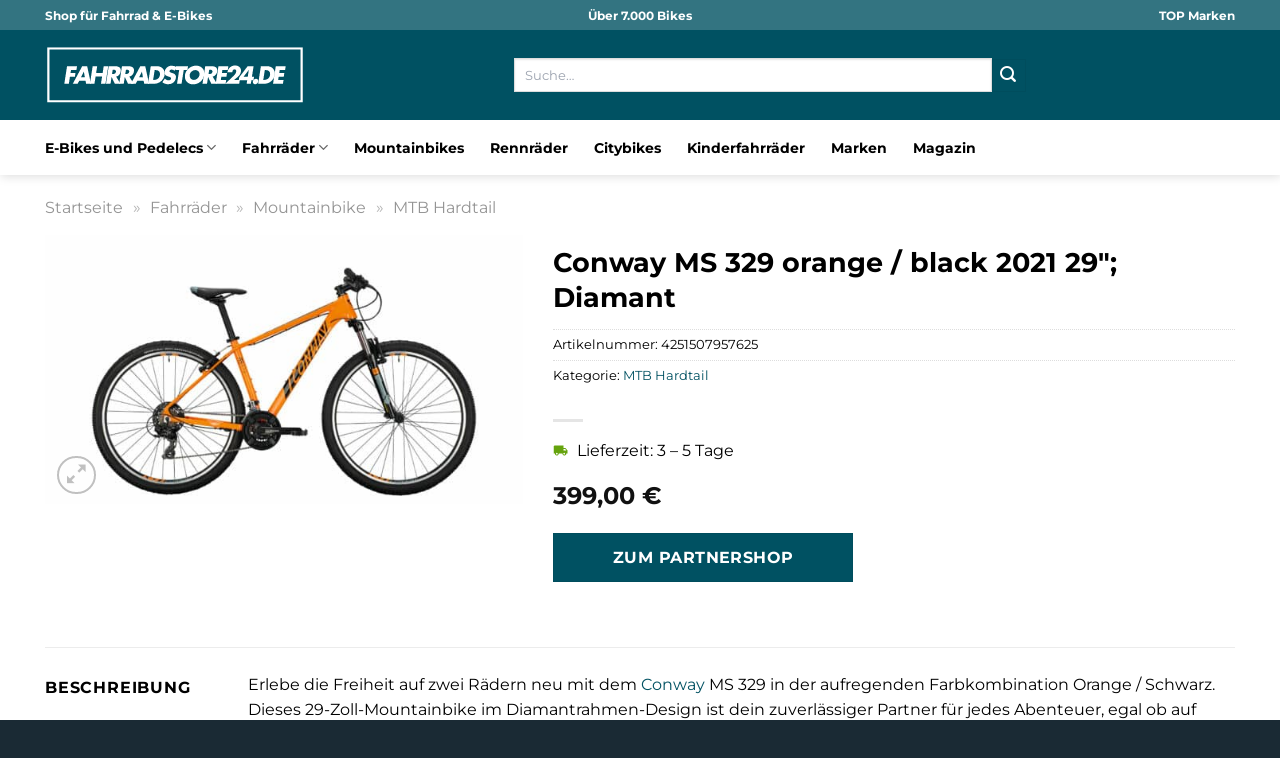

--- FILE ---
content_type: text/html; charset=UTF-8
request_url: https://www.fahrradstore24.de/conway-ms-329-orange-black-2021-29-diamant/
body_size: 34195
content:
<!DOCTYPE html>
<html lang="de" class="loading-site no-js">
<head><meta charset="UTF-8" /><script>if(navigator.userAgent.match(/MSIE|Internet Explorer/i)||navigator.userAgent.match(/Trident\/7\..*?rv:11/i)){var href=document.location.href;if(!href.match(/[?&]nowprocket/)){if(href.indexOf("?")==-1){if(href.indexOf("#")==-1){document.location.href=href+"?nowprocket=1"}else{document.location.href=href.replace("#","?nowprocket=1#")}}else{if(href.indexOf("#")==-1){document.location.href=href+"&nowprocket=1"}else{document.location.href=href.replace("#","&nowprocket=1#")}}}}</script><script>(()=>{class RocketLazyLoadScripts{constructor(){this.v="1.2.5.1",this.triggerEvents=["keydown","mousedown","mousemove","touchmove","touchstart","touchend","wheel"],this.userEventHandler=this.t.bind(this),this.touchStartHandler=this.i.bind(this),this.touchMoveHandler=this.o.bind(this),this.touchEndHandler=this.h.bind(this),this.clickHandler=this.u.bind(this),this.interceptedClicks=[],this.interceptedClickListeners=[],this.l(this),window.addEventListener("pageshow",(t=>{this.persisted=t.persisted,this.everythingLoaded&&this.m()})),document.addEventListener("DOMContentLoaded",(()=>{this.p()})),this.delayedScripts={normal:[],async:[],defer:[]},this.trash=[],this.allJQueries=[]}k(t){document.hidden?t.t():(this.triggerEvents.forEach((e=>window.addEventListener(e,t.userEventHandler,{passive:!0}))),window.addEventListener("touchstart",t.touchStartHandler,{passive:!0}),window.addEventListener("mousedown",t.touchStartHandler),document.addEventListener("visibilitychange",t.userEventHandler))}_(){this.triggerEvents.forEach((t=>window.removeEventListener(t,this.userEventHandler,{passive:!0}))),document.removeEventListener("visibilitychange",this.userEventHandler)}i(t){"HTML"!==t.target.tagName&&(window.addEventListener("touchend",this.touchEndHandler),window.addEventListener("mouseup",this.touchEndHandler),window.addEventListener("touchmove",this.touchMoveHandler,{passive:!0}),window.addEventListener("mousemove",this.touchMoveHandler),t.target.addEventListener("click",this.clickHandler),this.L(t.target,!0),this.M(t.target,"onclick","rocket-onclick"),this.C())}o(t){window.removeEventListener("touchend",this.touchEndHandler),window.removeEventListener("mouseup",this.touchEndHandler),window.removeEventListener("touchmove",this.touchMoveHandler,{passive:!0}),window.removeEventListener("mousemove",this.touchMoveHandler),t.target.removeEventListener("click",this.clickHandler),this.L(t.target,!1),this.M(t.target,"rocket-onclick","onclick"),this.O()}h(){window.removeEventListener("touchend",this.touchEndHandler),window.removeEventListener("mouseup",this.touchEndHandler),window.removeEventListener("touchmove",this.touchMoveHandler,{passive:!0}),window.removeEventListener("mousemove",this.touchMoveHandler)}u(t){t.target.removeEventListener("click",this.clickHandler),this.L(t.target,!1),this.M(t.target,"rocket-onclick","onclick"),this.interceptedClicks.push(t),t.preventDefault(),t.stopPropagation(),t.stopImmediatePropagation(),this.O()}D(){window.removeEventListener("touchstart",this.touchStartHandler,{passive:!0}),window.removeEventListener("mousedown",this.touchStartHandler),this.interceptedClicks.forEach((t=>{t.target.dispatchEvent(new MouseEvent("click",{view:t.view,bubbles:!0,cancelable:!0}))}))}l(t){EventTarget.prototype.addEventListenerBase=EventTarget.prototype.addEventListener,EventTarget.prototype.addEventListener=function(e,i,o){"click"!==e||t.windowLoaded||i===t.clickHandler||t.interceptedClickListeners.push({target:this,func:i,options:o}),(this||window).addEventListenerBase(e,i,o)}}L(t,e){this.interceptedClickListeners.forEach((i=>{i.target===t&&(e?t.removeEventListener("click",i.func,i.options):t.addEventListener("click",i.func,i.options))})),t.parentNode!==document.documentElement&&this.L(t.parentNode,e)}S(){return new Promise((t=>{this.T?this.O=t:t()}))}C(){this.T=!0}O(){this.T=!1}M(t,e,i){t.hasAttribute&&t.hasAttribute(e)&&(event.target.setAttribute(i,event.target.getAttribute(e)),event.target.removeAttribute(e))}t(){this._(this),"loading"===document.readyState?document.addEventListener("DOMContentLoaded",this.R.bind(this)):this.R()}p(){let t=[];document.querySelectorAll("script[type=rocketlazyloadscript][data-rocket-src]").forEach((e=>{let i=e.getAttribute("data-rocket-src");if(i&&0!==i.indexOf("data:")){0===i.indexOf("//")&&(i=location.protocol+i);try{const o=new URL(i).origin;o!==location.origin&&t.push({src:o,crossOrigin:e.crossOrigin||"module"===e.getAttribute("data-rocket-type")})}catch(t){}}})),t=[...new Map(t.map((t=>[JSON.stringify(t),t]))).values()],this.j(t,"preconnect")}async R(){this.lastBreath=Date.now(),this.P(this),this.F(this),this.q(),this.A(),this.I(),await this.U(this.delayedScripts.normal),await this.U(this.delayedScripts.defer),await this.U(this.delayedScripts.async);try{await this.W(),await this.H(this),await this.J()}catch(t){console.error(t)}window.dispatchEvent(new Event("rocket-allScriptsLoaded")),this.everythingLoaded=!0,this.S().then((()=>{this.D()})),this.N()}A(){document.querySelectorAll("script[type=rocketlazyloadscript]").forEach((t=>{t.hasAttribute("data-rocket-src")?t.hasAttribute("async")&&!1!==t.async?this.delayedScripts.async.push(t):t.hasAttribute("defer")&&!1!==t.defer||"module"===t.getAttribute("data-rocket-type")?this.delayedScripts.defer.push(t):this.delayedScripts.normal.push(t):this.delayedScripts.normal.push(t)}))}async B(t){if(await this.G(),!0!==t.noModule||!("noModule"in HTMLScriptElement.prototype))return new Promise((e=>{let i;function o(){(i||t).setAttribute("data-rocket-status","executed"),e()}try{if(navigator.userAgent.indexOf("Firefox/")>0||""===navigator.vendor)i=document.createElement("script"),[...t.attributes].forEach((t=>{let e=t.nodeName;"type"!==e&&("data-rocket-type"===e&&(e="type"),"data-rocket-src"===e&&(e="src"),i.setAttribute(e,t.nodeValue))})),t.text&&(i.text=t.text),i.hasAttribute("src")?(i.addEventListener("load",o),i.addEventListener("error",(function(){i.setAttribute("data-rocket-status","failed"),e()})),setTimeout((()=>{i.isConnected||e()}),1)):(i.text=t.text,o()),t.parentNode.replaceChild(i,t);else{const i=t.getAttribute("data-rocket-type"),n=t.getAttribute("data-rocket-src");i?(t.type=i,t.removeAttribute("data-rocket-type")):t.removeAttribute("type"),t.addEventListener("load",o),t.addEventListener("error",(function(){t.setAttribute("data-rocket-status","failed"),e()})),n?(t.removeAttribute("data-rocket-src"),t.src=n):t.src="data:text/javascript;base64,"+window.btoa(unescape(encodeURIComponent(t.text)))}}catch(i){t.setAttribute("data-rocket-status","failed"),e()}}));t.setAttribute("data-rocket-status","skipped")}async U(t){const e=t.shift();return e&&e.isConnected?(await this.B(e),this.U(t)):Promise.resolve()}I(){this.j([...this.delayedScripts.normal,...this.delayedScripts.defer,...this.delayedScripts.async],"preload")}j(t,e){var i=document.createDocumentFragment();t.forEach((t=>{const o=t.getAttribute&&t.getAttribute("data-rocket-src")||t.src;if(o){const n=document.createElement("link");n.href=o,n.rel=e,"preconnect"!==e&&(n.as="script"),t.getAttribute&&"module"===t.getAttribute("data-rocket-type")&&(n.crossOrigin=!0),t.crossOrigin&&(n.crossOrigin=t.crossOrigin),t.integrity&&(n.integrity=t.integrity),i.appendChild(n),this.trash.push(n)}})),document.head.appendChild(i)}P(t){let e={};function i(i,o){return e[o].eventsToRewrite.indexOf(i)>=0&&!t.everythingLoaded?"rocket-"+i:i}function o(t,o){!function(t){e[t]||(e[t]={originalFunctions:{add:t.addEventListener,remove:t.removeEventListener},eventsToRewrite:[]},t.addEventListener=function(){arguments[0]=i(arguments[0],t),e[t].originalFunctions.add.apply(t,arguments)},t.removeEventListener=function(){arguments[0]=i(arguments[0],t),e[t].originalFunctions.remove.apply(t,arguments)})}(t),e[t].eventsToRewrite.push(o)}function n(e,i){let o=e[i];e[i]=null,Object.defineProperty(e,i,{get:()=>o||function(){},set(n){t.everythingLoaded?o=n:e["rocket"+i]=o=n}})}o(document,"DOMContentLoaded"),o(window,"DOMContentLoaded"),o(window,"load"),o(window,"pageshow"),o(document,"readystatechange"),n(document,"onreadystatechange"),n(window,"onload"),n(window,"onpageshow")}F(t){let e;function i(e){return t.everythingLoaded?e:e.split(" ").map((t=>"load"===t||0===t.indexOf("load.")?"rocket-jquery-load":t)).join(" ")}function o(o){if(o&&o.fn&&!t.allJQueries.includes(o)){o.fn.ready=o.fn.init.prototype.ready=function(e){return t.domReadyFired?e.bind(document)(o):document.addEventListener("rocket-DOMContentLoaded",(()=>e.bind(document)(o))),o([])};const e=o.fn.on;o.fn.on=o.fn.init.prototype.on=function(){return this[0]===window&&("string"==typeof arguments[0]||arguments[0]instanceof String?arguments[0]=i(arguments[0]):"object"==typeof arguments[0]&&Object.keys(arguments[0]).forEach((t=>{const e=arguments[0][t];delete arguments[0][t],arguments[0][i(t)]=e}))),e.apply(this,arguments),this},t.allJQueries.push(o)}e=o}o(window.jQuery),Object.defineProperty(window,"jQuery",{get:()=>e,set(t){o(t)}})}async H(t){const e=document.querySelector("script[data-webpack]");e&&(await async function(){return new Promise((t=>{e.addEventListener("load",t),e.addEventListener("error",t)}))}(),await t.K(),await t.H(t))}async W(){this.domReadyFired=!0,await this.G(),document.dispatchEvent(new Event("rocket-readystatechange")),await this.G(),document.rocketonreadystatechange&&document.rocketonreadystatechange(),await this.G(),document.dispatchEvent(new Event("rocket-DOMContentLoaded")),await this.G(),window.dispatchEvent(new Event("rocket-DOMContentLoaded"))}async J(){await this.G(),document.dispatchEvent(new Event("rocket-readystatechange")),await this.G(),document.rocketonreadystatechange&&document.rocketonreadystatechange(),await this.G(),window.dispatchEvent(new Event("rocket-load")),await this.G(),window.rocketonload&&window.rocketonload(),await this.G(),this.allJQueries.forEach((t=>t(window).trigger("rocket-jquery-load"))),await this.G();const t=new Event("rocket-pageshow");t.persisted=this.persisted,window.dispatchEvent(t),await this.G(),window.rocketonpageshow&&window.rocketonpageshow({persisted:this.persisted}),this.windowLoaded=!0}m(){document.onreadystatechange&&document.onreadystatechange(),window.onload&&window.onload(),window.onpageshow&&window.onpageshow({persisted:this.persisted})}q(){const t=new Map;document.write=document.writeln=function(e){const i=document.currentScript;i||console.error("WPRocket unable to document.write this: "+e);const o=document.createRange(),n=i.parentElement;let s=t.get(i);void 0===s&&(s=i.nextSibling,t.set(i,s));const c=document.createDocumentFragment();o.setStart(c,0),c.appendChild(o.createContextualFragment(e)),n.insertBefore(c,s)}}async G(){Date.now()-this.lastBreath>45&&(await this.K(),this.lastBreath=Date.now())}async K(){return document.hidden?new Promise((t=>setTimeout(t))):new Promise((t=>requestAnimationFrame(t)))}N(){this.trash.forEach((t=>t.remove()))}static run(){const t=new RocketLazyLoadScripts;t.k(t)}}RocketLazyLoadScripts.run()})();</script>
	
	<link rel="profile" href="http://gmpg.org/xfn/11" />
	<link rel="pingback" href="https://www.fahrradstore24.de/xmlrpc.php" />

	<script type="rocketlazyloadscript">(function(html){html.className = html.className.replace(/\bno-js\b/,'js')})(document.documentElement);</script>
<meta name='robots' content='index, follow, max-image-preview:large, max-snippet:-1, max-video-preview:-1' />
<link rel="preload" href="https://www.fahrradstore24.de/wp-content/plugins/rate-my-post/public/css/fonts/ratemypost.ttf" type="font/ttf" as="font" crossorigin="anonymous"><meta name="viewport" content="width=device-width, initial-scale=1" />
	<!-- This site is optimized with the Yoast SEO plugin v26.8 - https://yoast.com/product/yoast-seo-wordpress/ -->
	<title>Conway MS 329 orange / black 2021 29&quot;; Diamant hier online kaufen</title>
	<meta name="description" content="Conway MS 329 orange / black 2021 29&quot;; Diamant hier online günstig kaufen. Täglicher und schneller Versand zu dir nach Hause." />
	<link rel="canonical" href="https://www.fahrradstore24.de/conway-ms-329-orange-black-2021-29-diamant/" />
	<meta property="og:locale" content="de_DE" />
	<meta property="og:type" content="article" />
	<meta property="og:title" content="Conway MS 329 orange / black 2021 29&quot;; Diamant hier online kaufen" />
	<meta property="og:description" content="Conway MS 329 orange / black 2021 29&quot;; Diamant hier online günstig kaufen. Täglicher und schneller Versand zu dir nach Hause." />
	<meta property="og:url" content="https://www.fahrradstore24.de/conway-ms-329-orange-black-2021-29-diamant/" />
	<meta property="og:site_name" content="Fahrradstore24.de" />
	<meta property="article:modified_time" content="2026-01-01T20:54:48+00:00" />
	<meta property="og:image" content="https://www.fahrradstore24.de/wp-content/uploads/2024/03/b7469e84cf1744aa19376ca5d28e7cc86c3225e6_BA_0007100_001_image_1_369_conway21_victoria21.jpg" />
	<meta property="og:image:width" content="1920" />
	<meta property="og:image:height" content="1080" />
	<meta property="og:image:type" content="image/jpeg" />
	<meta name="twitter:card" content="summary_large_image" />
	<meta name="twitter:label1" content="Geschätzte Lesezeit" />
	<meta name="twitter:data1" content="8 Minuten" />
	<script type="application/ld+json" class="yoast-schema-graph">{"@context":"https://schema.org","@graph":[{"@type":"WebPage","@id":"https://www.fahrradstore24.de/conway-ms-329-orange-black-2021-29-diamant/","url":"https://www.fahrradstore24.de/conway-ms-329-orange-black-2021-29-diamant/","name":"Conway MS 329 orange / black 2021 29\"; Diamant hier online kaufen","isPartOf":{"@id":"https://www.fahrradstore24.de/#website"},"primaryImageOfPage":{"@id":"https://www.fahrradstore24.de/conway-ms-329-orange-black-2021-29-diamant/#primaryimage"},"image":{"@id":"https://www.fahrradstore24.de/conway-ms-329-orange-black-2021-29-diamant/#primaryimage"},"thumbnailUrl":"https://www.fahrradstore24.de/wp-content/uploads/2024/03/b7469e84cf1744aa19376ca5d28e7cc86c3225e6_BA_0007100_001_image_1_369_conway21_victoria21.jpg","datePublished":"2024-03-11T09:02:54+00:00","dateModified":"2026-01-01T20:54:48+00:00","description":"Conway MS 329 orange / black 2021 29\"; Diamant hier online günstig kaufen. Täglicher und schneller Versand zu dir nach Hause.","breadcrumb":{"@id":"https://www.fahrradstore24.de/conway-ms-329-orange-black-2021-29-diamant/#breadcrumb"},"inLanguage":"de","potentialAction":[{"@type":"ReadAction","target":["https://www.fahrradstore24.de/conway-ms-329-orange-black-2021-29-diamant/"]}]},{"@type":"ImageObject","inLanguage":"de","@id":"https://www.fahrradstore24.de/conway-ms-329-orange-black-2021-29-diamant/#primaryimage","url":"https://www.fahrradstore24.de/wp-content/uploads/2024/03/b7469e84cf1744aa19376ca5d28e7cc86c3225e6_BA_0007100_001_image_1_369_conway21_victoria21.jpg","contentUrl":"https://www.fahrradstore24.de/wp-content/uploads/2024/03/b7469e84cf1744aa19376ca5d28e7cc86c3225e6_BA_0007100_001_image_1_369_conway21_victoria21.jpg","width":1920,"height":1080,"caption":"Conway MS 329 orange / black 2021 29\"; Diamant"},{"@type":"BreadcrumbList","@id":"https://www.fahrradstore24.de/conway-ms-329-orange-black-2021-29-diamant/#breadcrumb","itemListElement":[{"@type":"ListItem","position":1,"name":"Startseite","item":"https://www.fahrradstore24.de/"},{"@type":"ListItem","position":2,"name":"Shop","item":"https://www.fahrradstore24.de/shop/"},{"@type":"ListItem","position":3,"name":"Conway MS 329 orange / black 2021 29&#8243;; Diamant"}]},{"@type":"WebSite","@id":"https://www.fahrradstore24.de/#website","url":"https://www.fahrradstore24.de/","name":"Fahrradstore24.de","description":"","publisher":{"@id":"https://www.fahrradstore24.de/#organization"},"potentialAction":[{"@type":"SearchAction","target":{"@type":"EntryPoint","urlTemplate":"https://www.fahrradstore24.de/?s={search_term_string}"},"query-input":{"@type":"PropertyValueSpecification","valueRequired":true,"valueName":"search_term_string"}}],"inLanguage":"de"},{"@type":"Organization","@id":"https://www.fahrradstore24.de/#organization","name":"Fahrradstore24.de","url":"https://www.fahrradstore24.de/","logo":{"@type":"ImageObject","inLanguage":"de","@id":"https://www.fahrradstore24.de/#/schema/logo/image/","url":"https://www.fahrradstore24.de/wp-content/uploads/2024/03/fahrradstore24-favicon.png","contentUrl":"https://www.fahrradstore24.de/wp-content/uploads/2024/03/fahrradstore24-favicon.png","width":756,"height":756,"caption":"Fahrradstore24.de"},"image":{"@id":"https://www.fahrradstore24.de/#/schema/logo/image/"}}]}</script>
	<!-- / Yoast SEO plugin. -->



<link rel='prefetch' href='https://www.fahrradstore24.de/wp-content/themes/flatsome/assets/js/flatsome.js?ver=a0a7aee297766598a20e' />
<link rel='prefetch' href='https://www.fahrradstore24.de/wp-content/themes/flatsome/assets/js/chunk.slider.js?ver=3.18.6' />
<link rel='prefetch' href='https://www.fahrradstore24.de/wp-content/themes/flatsome/assets/js/chunk.popups.js?ver=3.18.6' />
<link rel='prefetch' href='https://www.fahrradstore24.de/wp-content/themes/flatsome/assets/js/chunk.tooltips.js?ver=3.18.6' />
<link rel='prefetch' href='https://www.fahrradstore24.de/wp-content/themes/flatsome/assets/js/woocommerce.js?ver=49415fe6a9266f32f1f2' />
<style id='wp-img-auto-sizes-contain-inline-css' type='text/css'>
img:is([sizes=auto i],[sizes^="auto," i]){contain-intrinsic-size:3000px 1500px}
/*# sourceURL=wp-img-auto-sizes-contain-inline-css */
</style>
<link data-minify="1" rel='stylesheet' id='maintenanceLayer-css' href='https://www.fahrradstore24.de/wp-content/cache/min/1/wp-content/plugins/dailylead_maintenance/css/layer.css?ver=1767429174' type='text/css' media='all' />
<link data-minify="1" rel='stylesheet' id='rate-my-post-css' href='https://www.fahrradstore24.de/wp-content/cache/min/1/wp-content/plugins/rate-my-post/public/css/rate-my-post.css?ver=1767429174' type='text/css' media='all' />
<style id='rate-my-post-inline-css' type='text/css'>
.rmp-widgets-container p {  font-size: 12px;}.rmp-rating-widget .rmp-icon--ratings {  font-size: 12px;}
/*# sourceURL=rate-my-post-inline-css */
</style>
<link rel='stylesheet' id='photoswipe-css' href='https://www.fahrradstore24.de/wp-content/plugins/woocommerce/assets/css/photoswipe/photoswipe.min.css?ver=9.4.1' type='text/css' media='all' />
<link rel='stylesheet' id='photoswipe-default-skin-css' href='https://www.fahrradstore24.de/wp-content/plugins/woocommerce/assets/css/photoswipe/default-skin/default-skin.min.css?ver=9.4.1' type='text/css' media='all' />
<style id='woocommerce-inline-inline-css' type='text/css'>
.woocommerce form .form-row .required { visibility: visible; }
/*# sourceURL=woocommerce-inline-inline-css */
</style>
<link rel='stylesheet' id='ez-toc-css' href='https://www.fahrradstore24.de/wp-content/plugins/easy-table-of-contents/assets/css/screen.min.css?ver=2.0.80' type='text/css' media='all' />
<style id='ez-toc-inline-css' type='text/css'>
div#ez-toc-container .ez-toc-title {font-size: 120%;}div#ez-toc-container .ez-toc-title {font-weight: 500;}div#ez-toc-container ul li , div#ez-toc-container ul li a {font-size: 95%;}div#ez-toc-container ul li , div#ez-toc-container ul li a {font-weight: 500;}div#ez-toc-container nav ul ul li {font-size: 90%;}div#ez-toc-container {background: #fff;border: 1px solid #000000;}div#ez-toc-container p.ez-toc-title , #ez-toc-container .ez_toc_custom_title_icon , #ez-toc-container .ez_toc_custom_toc_icon {color: #000000;}div#ez-toc-container ul.ez-toc-list a {color: #000000;}div#ez-toc-container ul.ez-toc-list a:hover {color: #000000;}div#ez-toc-container ul.ez-toc-list a:visited {color: #000000;}.ez-toc-counter nav ul li a::before {color: ;}.ez-toc-box-title {font-weight: bold; margin-bottom: 10px; text-align: center; text-transform: uppercase; letter-spacing: 1px; color: #666; padding-bottom: 5px;position:absolute;top:-4%;left:5%;background-color: inherit;transition: top 0.3s ease;}.ez-toc-box-title.toc-closed {top:-25%;}
.ez-toc-container-direction {direction: ltr;}.ez-toc-counter ul{counter-reset: item ;}.ez-toc-counter nav ul li a::before {content: counters(item, '.', decimal) '. ';display: inline-block;counter-increment: item;flex-grow: 0;flex-shrink: 0;margin-right: .2em; float: left; }.ez-toc-widget-direction {direction: ltr;}.ez-toc-widget-container ul{counter-reset: item ;}.ez-toc-widget-container nav ul li a::before {content: counters(item, '.', decimal) '. ';display: inline-block;counter-increment: item;flex-grow: 0;flex-shrink: 0;margin-right: .2em; float: left; }
/*# sourceURL=ez-toc-inline-css */
</style>
<link data-minify="1" rel='stylesheet' id='flatsome-main-css' href='https://www.fahrradstore24.de/wp-content/cache/min/1/wp-content/themes/flatsome/assets/css/flatsome.css?ver=1767429174' type='text/css' media='all' />
<style id='flatsome-main-inline-css' type='text/css'>
@font-face {
				font-family: "fl-icons";
				font-display: block;
				src: url(https://www.fahrradstore24.de/wp-content/themes/flatsome/assets/css/icons/fl-icons.eot?v=3.18.6);
				src:
					url(https://www.fahrradstore24.de/wp-content/themes/flatsome/assets/css/icons/fl-icons.eot#iefix?v=3.18.6) format("embedded-opentype"),
					url(https://www.fahrradstore24.de/wp-content/themes/flatsome/assets/css/icons/fl-icons.woff2?v=3.18.6) format("woff2"),
					url(https://www.fahrradstore24.de/wp-content/themes/flatsome/assets/css/icons/fl-icons.ttf?v=3.18.6) format("truetype"),
					url(https://www.fahrradstore24.de/wp-content/themes/flatsome/assets/css/icons/fl-icons.woff?v=3.18.6) format("woff"),
					url(https://www.fahrradstore24.de/wp-content/themes/flatsome/assets/css/icons/fl-icons.svg?v=3.18.6#fl-icons) format("svg");
			}
/*# sourceURL=flatsome-main-inline-css */
</style>
<link data-minify="1" rel='stylesheet' id='flatsome-shop-css' href='https://www.fahrradstore24.de/wp-content/cache/min/1/wp-content/themes/flatsome/assets/css/flatsome-shop.css?ver=1767429174' type='text/css' media='all' />
<script data-minify="1" type="text/javascript" src="https://www.fahrradstore24.de/wp-content/cache/min/1/wp-content/plugins/dailylead_maintenance/js/layerShow.js?ver=1767429174" id="maintenanceLayerShow-js" defer></script>
<script data-minify="1" type="text/javascript" src="https://www.fahrradstore24.de/wp-content/cache/min/1/wp-content/plugins/dailylead_maintenance/js/layer.js?ver=1767429174" id="maintenanceLayer-js" defer></script>
<script type="rocketlazyloadscript" data-rocket-type="text/javascript" data-rocket-src="https://www.fahrradstore24.de/wp-includes/js/jquery/jquery.min.js?ver=3.7.1" id="jquery-core-js" defer></script>
<script type="rocketlazyloadscript" data-rocket-type="text/javascript" data-rocket-src="https://www.fahrradstore24.de/wp-content/plugins/woocommerce/assets/js/jquery-blockui/jquery.blockUI.min.js?ver=2.7.0-wc.9.4.1" id="jquery-blockui-js" data-wp-strategy="defer" defer></script>
<script type="text/javascript" id="wc-add-to-cart-js-extra">
/* <![CDATA[ */
var wc_add_to_cart_params = {"ajax_url":"/wp-admin/admin-ajax.php","wc_ajax_url":"/?wc-ajax=%%endpoint%%","i18n_view_cart":"Warenkorb anzeigen","cart_url":"https://www.fahrradstore24.de","is_cart":"","cart_redirect_after_add":"no"};
//# sourceURL=wc-add-to-cart-js-extra
/* ]]> */
</script>
<script type="rocketlazyloadscript" data-rocket-type="text/javascript" data-rocket-src="https://www.fahrradstore24.de/wp-content/plugins/woocommerce/assets/js/frontend/add-to-cart.min.js?ver=9.4.1" id="wc-add-to-cart-js" defer="defer" data-wp-strategy="defer"></script>
<script type="rocketlazyloadscript" data-rocket-type="text/javascript" data-rocket-src="https://www.fahrradstore24.de/wp-content/plugins/woocommerce/assets/js/photoswipe/photoswipe.min.js?ver=4.1.1-wc.9.4.1" id="photoswipe-js" defer="defer" data-wp-strategy="defer"></script>
<script type="rocketlazyloadscript" data-rocket-type="text/javascript" data-rocket-src="https://www.fahrradstore24.de/wp-content/plugins/woocommerce/assets/js/photoswipe/photoswipe-ui-default.min.js?ver=4.1.1-wc.9.4.1" id="photoswipe-ui-default-js" defer="defer" data-wp-strategy="defer"></script>
<script type="text/javascript" id="wc-single-product-js-extra">
/* <![CDATA[ */
var wc_single_product_params = {"i18n_required_rating_text":"Bitte w\u00e4hle eine Bewertung","review_rating_required":"yes","flexslider":{"rtl":false,"animation":"slide","smoothHeight":true,"directionNav":false,"controlNav":"thumbnails","slideshow":false,"animationSpeed":500,"animationLoop":false,"allowOneSlide":false},"zoom_enabled":"","zoom_options":[],"photoswipe_enabled":"1","photoswipe_options":{"shareEl":false,"closeOnScroll":false,"history":false,"hideAnimationDuration":0,"showAnimationDuration":0},"flexslider_enabled":""};
//# sourceURL=wc-single-product-js-extra
/* ]]> */
</script>
<script type="rocketlazyloadscript" data-rocket-type="text/javascript" data-rocket-src="https://www.fahrradstore24.de/wp-content/plugins/woocommerce/assets/js/frontend/single-product.min.js?ver=9.4.1" id="wc-single-product-js" defer="defer" data-wp-strategy="defer"></script>
<script type="rocketlazyloadscript" data-rocket-type="text/javascript" data-rocket-src="https://www.fahrradstore24.de/wp-content/plugins/woocommerce/assets/js/js-cookie/js.cookie.min.js?ver=2.1.4-wc.9.4.1" id="js-cookie-js" data-wp-strategy="defer" defer></script>
<style>.woocommerce-product-gallery{ opacity: 1 !important; }</style><script type="rocketlazyloadscript">
  var _paq = window._paq = window._paq || [];
  /* tracker methods like "setCustomDimension" should be called before "trackPageView" */
  _paq.push(['trackPageView']);
  _paq.push(['enableLinkTracking']);
  (function() {
    var u="https://stats.dailylead.de/";
    _paq.push(['setTrackerUrl', u+'matomo.php']);
    _paq.push(['setSiteId', '221']);
    var d=document, g=d.createElement('script'), s=d.getElementsByTagName('script')[0];
    g.async=true; g.src=u+'matomo.js'; s.parentNode.insertBefore(g,s);
  })();
</script>
<script type="rocketlazyloadscript" data-minify="1" data-host="https://digistats.de" data-dnt="false" data-rocket-src="https://www.fahrradstore24.de/wp-content/cache/min/1/js/script.js?ver=1767429174" id="ZwSg9rf6GA" async defer></script>	<noscript><style>.woocommerce-product-gallery{ opacity: 1 !important; }</style></noscript>
	<style class='wp-fonts-local' type='text/css'>
@font-face{font-family:Inter;font-style:normal;font-weight:300 900;font-display:fallback;src:url('https://www.fahrradstore24.de/wp-content/plugins/woocommerce/assets/fonts/Inter-VariableFont_slnt,wght.woff2') format('woff2');font-stretch:normal;}
@font-face{font-family:Cardo;font-style:normal;font-weight:400;font-display:fallback;src:url('https://www.fahrradstore24.de/wp-content/plugins/woocommerce/assets/fonts/cardo_normal_400.woff2') format('woff2');}
</style>
<link rel="icon" href="https://www.fahrradstore24.de/wp-content/uploads/2024/03/cropped-fahrradstore24-favicon-32x32.png" sizes="32x32" />
<link rel="icon" href="https://www.fahrradstore24.de/wp-content/uploads/2024/03/cropped-fahrradstore24-favicon-192x192.png" sizes="192x192" />
<link rel="apple-touch-icon" href="https://www.fahrradstore24.de/wp-content/uploads/2024/03/cropped-fahrradstore24-favicon-180x180.png" />
<meta name="msapplication-TileImage" content="https://www.fahrradstore24.de/wp-content/uploads/2024/03/cropped-fahrradstore24-favicon-270x270.png" />
<style id="custom-css" type="text/css">:root {--primary-color: #005162;--fs-color-primary: #005162;--fs-color-secondary: #005162;--fs-color-success: #7a9c59;--fs-color-alert: #b20000;--fs-experimental-link-color: #005162;--fs-experimental-link-color-hover: #000000;}.tooltipster-base {--tooltip-color: #fff;--tooltip-bg-color: #000;}.off-canvas-right .mfp-content, .off-canvas-left .mfp-content {--drawer-width: 300px;}.off-canvas .mfp-content.off-canvas-cart {--drawer-width: 360px;}.container-width, .full-width .ubermenu-nav, .container, .row{max-width: 1220px}.row.row-collapse{max-width: 1190px}.row.row-small{max-width: 1212.5px}.row.row-large{max-width: 1250px}.header-main{height: 90px}#logo img{max-height: 90px}#logo{width:260px;}#logo img{padding:8px 0;}.header-bottom{min-height: 55px}.header-top{min-height: 30px}.transparent .header-main{height: 90px}.transparent #logo img{max-height: 90px}.has-transparent + .page-title:first-of-type,.has-transparent + #main > .page-title,.has-transparent + #main > div > .page-title,.has-transparent + #main .page-header-wrapper:first-of-type .page-title{padding-top: 170px;}.header.show-on-scroll,.stuck .header-main{height:70px!important}.stuck #logo img{max-height: 70px!important}.search-form{ width: 55%;}.header-bg-color {background-color: #005162}.header-bottom {background-color: #ffffff}.top-bar-nav > li > a{line-height: 16px }.header-main .nav > li > a{line-height: 16px }.stuck .header-main .nav > li > a{line-height: 50px }.header-bottom-nav > li > a{line-height: 16px }@media (max-width: 549px) {.header-main{height: 70px}#logo img{max-height: 70px}}.main-menu-overlay{background-color: #ffffff}.header-top{background-color:#337481!important;}body{color: #000000}h1,h2,h3,h4,h5,h6,.heading-font{color: #000000;}body{font-size: 100%;}body{font-family: Montserrat, sans-serif;}body {font-weight: 400;font-style: normal;}.nav > li > a {font-family: Montserrat, sans-serif;}.mobile-sidebar-levels-2 .nav > li > ul > li > a {font-family: Montserrat, sans-serif;}.nav > li > a,.mobile-sidebar-levels-2 .nav > li > ul > li > a {font-weight: 700;font-style: normal;}h1,h2,h3,h4,h5,h6,.heading-font, .off-canvas-center .nav-sidebar.nav-vertical > li > a{font-family: Montserrat, sans-serif;}h1,h2,h3,h4,h5,h6,.heading-font,.banner h1,.banner h2 {font-weight: 700;font-style: normal;}.alt-font{font-family: "Dancing Script", sans-serif;}.alt-font {font-weight: 400!important;font-style: normal!important;}.header:not(.transparent) .top-bar-nav > li > a {color: #ffffff;}.header:not(.transparent) .header-nav-main.nav > li > a {color: #ffffff;}.header:not(.transparent) .header-bottom-nav.nav > li > a{color: #000000;}.widget:where(:not(.widget_shopping_cart)) a{color: #000000;}.widget:where(:not(.widget_shopping_cart)) a:hover{color: #005162;}.widget .tagcloud a:hover{border-color: #005162; background-color: #005162;}.has-equal-box-heights .box-image {padding-top: 100%;}@media screen and (min-width: 550px){.products .box-vertical .box-image{min-width: 300px!important;width: 300px!important;}}.header-main .social-icons,.header-main .cart-icon strong,.header-main .menu-title,.header-main .header-button > .button.is-outline,.header-main .nav > li > a > i:not(.icon-angle-down){color: #ffffff!important;}.header-main .header-button > .button.is-outline,.header-main .cart-icon strong:after,.header-main .cart-icon strong{border-color: #ffffff!important;}.header-main .header-button > .button:not(.is-outline){background-color: #ffffff!important;}.header-main .current-dropdown .cart-icon strong,.header-main .header-button > .button:hover,.header-main .header-button > .button:hover i,.header-main .header-button > .button:hover span{color:#FFF!important;}.header-main .menu-title:hover,.header-main .social-icons a:hover,.header-main .header-button > .button.is-outline:hover,.header-main .nav > li > a:hover > i:not(.icon-angle-down){color: #ffffff!important;}.header-main .current-dropdown .cart-icon strong,.header-main .header-button > .button:hover{background-color: #ffffff!important;}.header-main .current-dropdown .cart-icon strong:after,.header-main .current-dropdown .cart-icon strong,.header-main .header-button > .button:hover{border-color: #ffffff!important;}.absolute-footer, html{background-color: #1a2a34}.page-title-small + main .product-container > .row{padding-top:0;}.nav-vertical-fly-out > li + li {border-top-width: 1px; border-top-style: solid;}/* Custom CSS */.header-vertical-menu__fly-out .current-dropdown.menu-item .nav-dropdown {display: block;}.header-vertical-menu__opener {font-size: initial;}.off-canvas-right .mfp-content, .off-canvas-left .mfp-content {max-width: 320px;width:100%}.off-canvas-left.mfp-ready .mfp-close {color: black;}.product-summary .woocommerce-Price-currencySymbol {font-size: inherit;vertical-align: inherit;margin-top: inherit;}.product-section-title-related {text-align: center;padding-top: 45px;}.yith-wcwl-add-to-wishlist {margin-top: 10px;margin-bottom: 30px;}.page-title {margin-top: 20px;}@media screen and (min-width: 850px) {.page-title-inner {padding-top: 0;min-height: auto;}}/*** START Sticky Banner ***/.sticky-add-to-cart__product img {display: none;}.sticky-add-to-cart__product .product-title-small {display: none;}.sticky-add-to-cart--active .cart {padding-top: 5px;padding-bottom: 5px;max-width: 250px;flex-grow: 1;font-size: smaller;margin-bottom: 0;}.sticky-add-to-cart.sticky-add-to-cart--active .single_add_to_cart_button{margin: 0;padding-top: 10px;padding-bottom: 10px;border-radius: 99px;width: 100%;line-height: 1.5;}.single_add_to_cart_button,.sticky-add-to-cart:not(.sticky-add-to-cart--active) .single_add_to_cart_button {padding: 5px;max-width: 300px;width:100%;margin:0;}.sticky-add-to-cart--active {-webkit-backdrop-filter: blur(7px);backdrop-filter: blur(7px);display: flex;justify-content: center;padding: 3px 10px;}.sticky-add-to-cart__product .product-title-small {height: 14px;overflow: hidden;}.sticky-add-to-cart--active .woocommerce-variation-price, .sticky-add-to-cart--active .product-page-price {font-size: 24px;}.sticky-add-to-cart--active .price del {font-size: 50%;margin-bottom: 4px;}.sticky-add-to-cart--active .price del::after {width: 50%;}.sticky-add-to-cart__product {margin-right: 5px;}/*** END Sticky Banner ***/.yadore {display: grid;grid-template-columns: repeat(4,minmax(0,1fr));gap:1rem;}.col-4 .yadore {display: grid;grid-template-columns: repeat(4,minmax(0,1fr));gap:1rem;}.yadore .yadore-item {background: #fff;border-radius: 15px;}.yadore .yadore-item li.delivery_time,.yadore .yadore-item li.stock_status,.yadore .yadore-item li.stock_status.nicht {list-style-type: none;padding: 0px 0 0px 24px;margin: 0px!important;}.yadore .yadore-item img:not(.logo) {min-height: 170px;max-height: 170px;}.yadore .yadore-item img.logo {max-width: 70px;max-height: 30px;}.ayo-logo-name {margin-top: 12px;display: block;white-space: nowrap;font-size: xx-small;}.product-info {display: flex;flex-direction: column;padding-bottom: 0;}.product-info.product-title {order: 1;}.product-info .is-divider {order: 2;}.product-info .product-short-description {order: 3;}.product-info .product-short-description li {list-style-type: none;padding: 0px 0 0px 24px;margin: 0px 0px 3px 0px!important;}li.delivery_time,.product-info .product-short-description li.delivery_time {background: url([data-uri]) no-repeat left center;}li.delivery_time,.product-info .product-short-description li.delivery_time {background: url([data-uri]) no-repeat left center;}li.stock_status,.product-info .product-short-description li.stock_status {background: url([data-uri]) no-repeat left center;}li.stock_status.nicht,.product-info .product-short-description li.stock_status.nicht {background: url([data-uri]) no-repeat left center;}.product-info .price-wrapper {order: 4;}.product-info .price-wrapper .price {margin: 0;}.product-info .cart,.product-info .sticky-add-to-cart-wrapper {order:5;margin: 25px 0;}.product-info .yith-wcwl-add-to-wishlist {order: 6;margin: 0;}.overflow-hidden { overflow: hidden;}.overflow-hidden.banner h3 {line-height: 0;}.nowrap { white-space: nowrap;}.height-40 {height: 40px !important;}.m-0 {margin: 0 !important;}a.stretched-link:after {position: absolute;top: 0;right: 0;bottom: 0;left: 0;pointer-events: auto;content: "";background-color: rgba(0,0,0,0.0);z-index: 1;}.z-index-0 {z-index: 0;}.z-index-10 {z-index: 10;}.price del {text-decoration-line: none;position: relative;}.price del::after {content: '';position: absolute;border-top: 2px solid red;width: 100%;height: 100%;left: 0;transform: rotate(-10deg);top: 50%;}.product-small.box .box-image .image-cover img {object-fit: contain;}.product-small.box .box-image {text-align: center;}.product-small.box .box-text .title-wrapper {max-height: 75px;overflow: hidden;margin-bottom: 15px;}.woocommerce-product-gallery__wrapper .woocommerce-product-gallery__image a img {max-height: 420px;width: auto;margin: 0 auto;display: block;}.has-equal-box-heights .box-image img {-o-object-fit: contain;object-fit: contain;}/* START Mobile Menu */.off-canvas-left .mfp-content, .off-canvas-right .mfp-content {width: 85%;max-width: 360px;}.off-canvas-left .mfp-content .nav>li>a, .off-canvas-right .mfp-content .nav>li>a,.mobile-sidebar-levels-2 .nav-slide>li>.sub-menu>li:not(.nav-slide-header)>a, .mobile-sidebar-levels-2 .nav-slide>li>ul.children>li:not(.nav-slide-header)>a {font-size: 1.1em;color: #000;}.mobile-sidebar-levels-2 .nav-slide>li>.sub-menu>li:not(.nav-slide-header)>a, .mobile-sidebar-levels-2 .nav-slide>li>ul.children>li:not(.nav-slide-header)>a {text-transform: none;}/* END Mobile Menu *//*** START MENU frühes umschalten auf MobileCSS ***/@media (min-width: 850px) and (max-width: 1200px) {header [data-show=show-for-medium], header .show-for-medium {display: block !important;}}@media (max-width: 1200px) {header [data-show=hide-for-medium], header .hide-for-medium {display: none !important;}.medium-logo-center .logo {-webkit-box-ordinal-group: 2;-ms-flex-order: 2;order: 2;}header .show-for-medium.flex-right {-webkit-box-ordinal-group: 3;-ms-flex-order: 3;order: 3;}.medium-logo-center .logo img {margin: 0 auto;}}/*** END MENUfrühes umschalten auf MobileCSS ***/#masthead .flex-left .header-nav.header-nav-main.nav.nav-left {-webkit-box-pack: center;-ms-flex-pack: center;justify-content: center;}.logo-left .logo {margin-left: 0;margin-right: 0px;}.product-small.box .box-image {aspect-ratio: 1/1;}.product-small.box .box-image img {width: auto;max-height: 250px;}.product-title a {color: #000000;}.product-title a:hover {color: var(--fs-experimental-link-color);}/* Custom CSS Tablet */@media (max-width: 849px){.nav li a,.nav-vertical>li>ul li a,.nav-slide-header .toggle,.mobile-sidebar-levels-2 .nav-slide>li>ul.children>li>a, .mobile-sidebar-levels-2 .nav-slide>li>.sub-menu>li>a {color: #000 !important;opacity: 1;}/*** START Sticky Banner ***/.sticky-add-to-cart--active {justify-content: space-between;font-size: .9em;}/*** END Sticky Banner ***/.post-title.is-large {font-size: 1.75em;}}/* Custom CSS Mobile */@media (max-width: 549px){/*** START Sticky Banner ***/.sticky-add-to-cart:not(.sticky-add-to-cart--active) {width: 100% !important;max-width: 100%;}.sticky-add-to-cart:not(.sticky-add-to-cart--active) .single_add_to_cart_button {padding: 5px 25px;max-width: 100%;}/*** END Sticky Banner ***/.single_add_to_cart_button {padding: 5px 25px;max-width: 100%;width: 100%;}.yadore,.col-4 .yadore {grid-template-columns: repeat(1,minmax(0,1fr));}}.label-new.menu-item > a:after{content:"Neu";}.label-hot.menu-item > a:after{content:"Hot";}.label-sale.menu-item > a:after{content:"Aktion";}.label-popular.menu-item > a:after{content:"Beliebt";}</style><style id="kirki-inline-styles">/* cyrillic-ext */
@font-face {
  font-family: 'Montserrat';
  font-style: normal;
  font-weight: 400;
  font-display: swap;
  src: url(https://www.fahrradstore24.de/wp-content/fonts/montserrat/JTUSjIg1_i6t8kCHKm459WRhyzbi.woff2) format('woff2');
  unicode-range: U+0460-052F, U+1C80-1C8A, U+20B4, U+2DE0-2DFF, U+A640-A69F, U+FE2E-FE2F;
}
/* cyrillic */
@font-face {
  font-family: 'Montserrat';
  font-style: normal;
  font-weight: 400;
  font-display: swap;
  src: url(https://www.fahrradstore24.de/wp-content/fonts/montserrat/JTUSjIg1_i6t8kCHKm459W1hyzbi.woff2) format('woff2');
  unicode-range: U+0301, U+0400-045F, U+0490-0491, U+04B0-04B1, U+2116;
}
/* vietnamese */
@font-face {
  font-family: 'Montserrat';
  font-style: normal;
  font-weight: 400;
  font-display: swap;
  src: url(https://www.fahrradstore24.de/wp-content/fonts/montserrat/JTUSjIg1_i6t8kCHKm459WZhyzbi.woff2) format('woff2');
  unicode-range: U+0102-0103, U+0110-0111, U+0128-0129, U+0168-0169, U+01A0-01A1, U+01AF-01B0, U+0300-0301, U+0303-0304, U+0308-0309, U+0323, U+0329, U+1EA0-1EF9, U+20AB;
}
/* latin-ext */
@font-face {
  font-family: 'Montserrat';
  font-style: normal;
  font-weight: 400;
  font-display: swap;
  src: url(https://www.fahrradstore24.de/wp-content/fonts/montserrat/JTUSjIg1_i6t8kCHKm459Wdhyzbi.woff2) format('woff2');
  unicode-range: U+0100-02BA, U+02BD-02C5, U+02C7-02CC, U+02CE-02D7, U+02DD-02FF, U+0304, U+0308, U+0329, U+1D00-1DBF, U+1E00-1E9F, U+1EF2-1EFF, U+2020, U+20A0-20AB, U+20AD-20C0, U+2113, U+2C60-2C7F, U+A720-A7FF;
}
/* latin */
@font-face {
  font-family: 'Montserrat';
  font-style: normal;
  font-weight: 400;
  font-display: swap;
  src: url(https://www.fahrradstore24.de/wp-content/fonts/montserrat/JTUSjIg1_i6t8kCHKm459Wlhyw.woff2) format('woff2');
  unicode-range: U+0000-00FF, U+0131, U+0152-0153, U+02BB-02BC, U+02C6, U+02DA, U+02DC, U+0304, U+0308, U+0329, U+2000-206F, U+20AC, U+2122, U+2191, U+2193, U+2212, U+2215, U+FEFF, U+FFFD;
}
/* cyrillic-ext */
@font-face {
  font-family: 'Montserrat';
  font-style: normal;
  font-weight: 700;
  font-display: swap;
  src: url(https://www.fahrradstore24.de/wp-content/fonts/montserrat/JTUSjIg1_i6t8kCHKm459WRhyzbi.woff2) format('woff2');
  unicode-range: U+0460-052F, U+1C80-1C8A, U+20B4, U+2DE0-2DFF, U+A640-A69F, U+FE2E-FE2F;
}
/* cyrillic */
@font-face {
  font-family: 'Montserrat';
  font-style: normal;
  font-weight: 700;
  font-display: swap;
  src: url(https://www.fahrradstore24.de/wp-content/fonts/montserrat/JTUSjIg1_i6t8kCHKm459W1hyzbi.woff2) format('woff2');
  unicode-range: U+0301, U+0400-045F, U+0490-0491, U+04B0-04B1, U+2116;
}
/* vietnamese */
@font-face {
  font-family: 'Montserrat';
  font-style: normal;
  font-weight: 700;
  font-display: swap;
  src: url(https://www.fahrradstore24.de/wp-content/fonts/montserrat/JTUSjIg1_i6t8kCHKm459WZhyzbi.woff2) format('woff2');
  unicode-range: U+0102-0103, U+0110-0111, U+0128-0129, U+0168-0169, U+01A0-01A1, U+01AF-01B0, U+0300-0301, U+0303-0304, U+0308-0309, U+0323, U+0329, U+1EA0-1EF9, U+20AB;
}
/* latin-ext */
@font-face {
  font-family: 'Montserrat';
  font-style: normal;
  font-weight: 700;
  font-display: swap;
  src: url(https://www.fahrradstore24.de/wp-content/fonts/montserrat/JTUSjIg1_i6t8kCHKm459Wdhyzbi.woff2) format('woff2');
  unicode-range: U+0100-02BA, U+02BD-02C5, U+02C7-02CC, U+02CE-02D7, U+02DD-02FF, U+0304, U+0308, U+0329, U+1D00-1DBF, U+1E00-1E9F, U+1EF2-1EFF, U+2020, U+20A0-20AB, U+20AD-20C0, U+2113, U+2C60-2C7F, U+A720-A7FF;
}
/* latin */
@font-face {
  font-family: 'Montserrat';
  font-style: normal;
  font-weight: 700;
  font-display: swap;
  src: url(https://www.fahrradstore24.de/wp-content/fonts/montserrat/JTUSjIg1_i6t8kCHKm459Wlhyw.woff2) format('woff2');
  unicode-range: U+0000-00FF, U+0131, U+0152-0153, U+02BB-02BC, U+02C6, U+02DA, U+02DC, U+0304, U+0308, U+0329, U+2000-206F, U+20AC, U+2122, U+2191, U+2193, U+2212, U+2215, U+FEFF, U+FFFD;
}/* vietnamese */
@font-face {
  font-family: 'Dancing Script';
  font-style: normal;
  font-weight: 400;
  font-display: swap;
  src: url(https://www.fahrradstore24.de/wp-content/fonts/dancing-script/If2cXTr6YS-zF4S-kcSWSVi_sxjsohD9F50Ruu7BMSo3Rep8ltA.woff2) format('woff2');
  unicode-range: U+0102-0103, U+0110-0111, U+0128-0129, U+0168-0169, U+01A0-01A1, U+01AF-01B0, U+0300-0301, U+0303-0304, U+0308-0309, U+0323, U+0329, U+1EA0-1EF9, U+20AB;
}
/* latin-ext */
@font-face {
  font-family: 'Dancing Script';
  font-style: normal;
  font-weight: 400;
  font-display: swap;
  src: url(https://www.fahrradstore24.de/wp-content/fonts/dancing-script/If2cXTr6YS-zF4S-kcSWSVi_sxjsohD9F50Ruu7BMSo3ROp8ltA.woff2) format('woff2');
  unicode-range: U+0100-02BA, U+02BD-02C5, U+02C7-02CC, U+02CE-02D7, U+02DD-02FF, U+0304, U+0308, U+0329, U+1D00-1DBF, U+1E00-1E9F, U+1EF2-1EFF, U+2020, U+20A0-20AB, U+20AD-20C0, U+2113, U+2C60-2C7F, U+A720-A7FF;
}
/* latin */
@font-face {
  font-family: 'Dancing Script';
  font-style: normal;
  font-weight: 400;
  font-display: swap;
  src: url(https://www.fahrradstore24.de/wp-content/fonts/dancing-script/If2cXTr6YS-zF4S-kcSWSVi_sxjsohD9F50Ruu7BMSo3Sup8.woff2) format('woff2');
  unicode-range: U+0000-00FF, U+0131, U+0152-0153, U+02BB-02BC, U+02C6, U+02DA, U+02DC, U+0304, U+0308, U+0329, U+2000-206F, U+20AC, U+2122, U+2191, U+2193, U+2212, U+2215, U+FEFF, U+FFFD;
}</style><noscript><style id="rocket-lazyload-nojs-css">.rll-youtube-player, [data-lazy-src]{display:none !important;}</style></noscript><link data-minify="1" rel='stylesheet' id='wc-blocks-style-css' href='https://www.fahrradstore24.de/wp-content/cache/min/1/wp-content/plugins/woocommerce/assets/client/blocks/wc-blocks.css?ver=1767429174' type='text/css' media='all' />
<style id='global-styles-inline-css' type='text/css'>
:root{--wp--preset--aspect-ratio--square: 1;--wp--preset--aspect-ratio--4-3: 4/3;--wp--preset--aspect-ratio--3-4: 3/4;--wp--preset--aspect-ratio--3-2: 3/2;--wp--preset--aspect-ratio--2-3: 2/3;--wp--preset--aspect-ratio--16-9: 16/9;--wp--preset--aspect-ratio--9-16: 9/16;--wp--preset--color--black: #000000;--wp--preset--color--cyan-bluish-gray: #abb8c3;--wp--preset--color--white: #ffffff;--wp--preset--color--pale-pink: #f78da7;--wp--preset--color--vivid-red: #cf2e2e;--wp--preset--color--luminous-vivid-orange: #ff6900;--wp--preset--color--luminous-vivid-amber: #fcb900;--wp--preset--color--light-green-cyan: #7bdcb5;--wp--preset--color--vivid-green-cyan: #00d084;--wp--preset--color--pale-cyan-blue: #8ed1fc;--wp--preset--color--vivid-cyan-blue: #0693e3;--wp--preset--color--vivid-purple: #9b51e0;--wp--preset--color--primary: #005162;--wp--preset--color--secondary: #005162;--wp--preset--color--success: #7a9c59;--wp--preset--color--alert: #b20000;--wp--preset--gradient--vivid-cyan-blue-to-vivid-purple: linear-gradient(135deg,rgb(6,147,227) 0%,rgb(155,81,224) 100%);--wp--preset--gradient--light-green-cyan-to-vivid-green-cyan: linear-gradient(135deg,rgb(122,220,180) 0%,rgb(0,208,130) 100%);--wp--preset--gradient--luminous-vivid-amber-to-luminous-vivid-orange: linear-gradient(135deg,rgb(252,185,0) 0%,rgb(255,105,0) 100%);--wp--preset--gradient--luminous-vivid-orange-to-vivid-red: linear-gradient(135deg,rgb(255,105,0) 0%,rgb(207,46,46) 100%);--wp--preset--gradient--very-light-gray-to-cyan-bluish-gray: linear-gradient(135deg,rgb(238,238,238) 0%,rgb(169,184,195) 100%);--wp--preset--gradient--cool-to-warm-spectrum: linear-gradient(135deg,rgb(74,234,220) 0%,rgb(151,120,209) 20%,rgb(207,42,186) 40%,rgb(238,44,130) 60%,rgb(251,105,98) 80%,rgb(254,248,76) 100%);--wp--preset--gradient--blush-light-purple: linear-gradient(135deg,rgb(255,206,236) 0%,rgb(152,150,240) 100%);--wp--preset--gradient--blush-bordeaux: linear-gradient(135deg,rgb(254,205,165) 0%,rgb(254,45,45) 50%,rgb(107,0,62) 100%);--wp--preset--gradient--luminous-dusk: linear-gradient(135deg,rgb(255,203,112) 0%,rgb(199,81,192) 50%,rgb(65,88,208) 100%);--wp--preset--gradient--pale-ocean: linear-gradient(135deg,rgb(255,245,203) 0%,rgb(182,227,212) 50%,rgb(51,167,181) 100%);--wp--preset--gradient--electric-grass: linear-gradient(135deg,rgb(202,248,128) 0%,rgb(113,206,126) 100%);--wp--preset--gradient--midnight: linear-gradient(135deg,rgb(2,3,129) 0%,rgb(40,116,252) 100%);--wp--preset--font-size--small: 13px;--wp--preset--font-size--medium: 20px;--wp--preset--font-size--large: 36px;--wp--preset--font-size--x-large: 42px;--wp--preset--font-family--inter: "Inter", sans-serif;--wp--preset--font-family--cardo: Cardo;--wp--preset--spacing--20: 0.44rem;--wp--preset--spacing--30: 0.67rem;--wp--preset--spacing--40: 1rem;--wp--preset--spacing--50: 1.5rem;--wp--preset--spacing--60: 2.25rem;--wp--preset--spacing--70: 3.38rem;--wp--preset--spacing--80: 5.06rem;--wp--preset--shadow--natural: 6px 6px 9px rgba(0, 0, 0, 0.2);--wp--preset--shadow--deep: 12px 12px 50px rgba(0, 0, 0, 0.4);--wp--preset--shadow--sharp: 6px 6px 0px rgba(0, 0, 0, 0.2);--wp--preset--shadow--outlined: 6px 6px 0px -3px rgb(255, 255, 255), 6px 6px rgb(0, 0, 0);--wp--preset--shadow--crisp: 6px 6px 0px rgb(0, 0, 0);}:where(body) { margin: 0; }.wp-site-blocks > .alignleft { float: left; margin-right: 2em; }.wp-site-blocks > .alignright { float: right; margin-left: 2em; }.wp-site-blocks > .aligncenter { justify-content: center; margin-left: auto; margin-right: auto; }:where(.is-layout-flex){gap: 0.5em;}:where(.is-layout-grid){gap: 0.5em;}.is-layout-flow > .alignleft{float: left;margin-inline-start: 0;margin-inline-end: 2em;}.is-layout-flow > .alignright{float: right;margin-inline-start: 2em;margin-inline-end: 0;}.is-layout-flow > .aligncenter{margin-left: auto !important;margin-right: auto !important;}.is-layout-constrained > .alignleft{float: left;margin-inline-start: 0;margin-inline-end: 2em;}.is-layout-constrained > .alignright{float: right;margin-inline-start: 2em;margin-inline-end: 0;}.is-layout-constrained > .aligncenter{margin-left: auto !important;margin-right: auto !important;}.is-layout-constrained > :where(:not(.alignleft):not(.alignright):not(.alignfull)){margin-left: auto !important;margin-right: auto !important;}body .is-layout-flex{display: flex;}.is-layout-flex{flex-wrap: wrap;align-items: center;}.is-layout-flex > :is(*, div){margin: 0;}body .is-layout-grid{display: grid;}.is-layout-grid > :is(*, div){margin: 0;}body{padding-top: 0px;padding-right: 0px;padding-bottom: 0px;padding-left: 0px;}a:where(:not(.wp-element-button)){text-decoration: none;}:root :where(.wp-element-button, .wp-block-button__link){background-color: #32373c;border-width: 0;color: #fff;font-family: inherit;font-size: inherit;font-style: inherit;font-weight: inherit;letter-spacing: inherit;line-height: inherit;padding-top: calc(0.667em + 2px);padding-right: calc(1.333em + 2px);padding-bottom: calc(0.667em + 2px);padding-left: calc(1.333em + 2px);text-decoration: none;text-transform: inherit;}.has-black-color{color: var(--wp--preset--color--black) !important;}.has-cyan-bluish-gray-color{color: var(--wp--preset--color--cyan-bluish-gray) !important;}.has-white-color{color: var(--wp--preset--color--white) !important;}.has-pale-pink-color{color: var(--wp--preset--color--pale-pink) !important;}.has-vivid-red-color{color: var(--wp--preset--color--vivid-red) !important;}.has-luminous-vivid-orange-color{color: var(--wp--preset--color--luminous-vivid-orange) !important;}.has-luminous-vivid-amber-color{color: var(--wp--preset--color--luminous-vivid-amber) !important;}.has-light-green-cyan-color{color: var(--wp--preset--color--light-green-cyan) !important;}.has-vivid-green-cyan-color{color: var(--wp--preset--color--vivid-green-cyan) !important;}.has-pale-cyan-blue-color{color: var(--wp--preset--color--pale-cyan-blue) !important;}.has-vivid-cyan-blue-color{color: var(--wp--preset--color--vivid-cyan-blue) !important;}.has-vivid-purple-color{color: var(--wp--preset--color--vivid-purple) !important;}.has-primary-color{color: var(--wp--preset--color--primary) !important;}.has-secondary-color{color: var(--wp--preset--color--secondary) !important;}.has-success-color{color: var(--wp--preset--color--success) !important;}.has-alert-color{color: var(--wp--preset--color--alert) !important;}.has-black-background-color{background-color: var(--wp--preset--color--black) !important;}.has-cyan-bluish-gray-background-color{background-color: var(--wp--preset--color--cyan-bluish-gray) !important;}.has-white-background-color{background-color: var(--wp--preset--color--white) !important;}.has-pale-pink-background-color{background-color: var(--wp--preset--color--pale-pink) !important;}.has-vivid-red-background-color{background-color: var(--wp--preset--color--vivid-red) !important;}.has-luminous-vivid-orange-background-color{background-color: var(--wp--preset--color--luminous-vivid-orange) !important;}.has-luminous-vivid-amber-background-color{background-color: var(--wp--preset--color--luminous-vivid-amber) !important;}.has-light-green-cyan-background-color{background-color: var(--wp--preset--color--light-green-cyan) !important;}.has-vivid-green-cyan-background-color{background-color: var(--wp--preset--color--vivid-green-cyan) !important;}.has-pale-cyan-blue-background-color{background-color: var(--wp--preset--color--pale-cyan-blue) !important;}.has-vivid-cyan-blue-background-color{background-color: var(--wp--preset--color--vivid-cyan-blue) !important;}.has-vivid-purple-background-color{background-color: var(--wp--preset--color--vivid-purple) !important;}.has-primary-background-color{background-color: var(--wp--preset--color--primary) !important;}.has-secondary-background-color{background-color: var(--wp--preset--color--secondary) !important;}.has-success-background-color{background-color: var(--wp--preset--color--success) !important;}.has-alert-background-color{background-color: var(--wp--preset--color--alert) !important;}.has-black-border-color{border-color: var(--wp--preset--color--black) !important;}.has-cyan-bluish-gray-border-color{border-color: var(--wp--preset--color--cyan-bluish-gray) !important;}.has-white-border-color{border-color: var(--wp--preset--color--white) !important;}.has-pale-pink-border-color{border-color: var(--wp--preset--color--pale-pink) !important;}.has-vivid-red-border-color{border-color: var(--wp--preset--color--vivid-red) !important;}.has-luminous-vivid-orange-border-color{border-color: var(--wp--preset--color--luminous-vivid-orange) !important;}.has-luminous-vivid-amber-border-color{border-color: var(--wp--preset--color--luminous-vivid-amber) !important;}.has-light-green-cyan-border-color{border-color: var(--wp--preset--color--light-green-cyan) !important;}.has-vivid-green-cyan-border-color{border-color: var(--wp--preset--color--vivid-green-cyan) !important;}.has-pale-cyan-blue-border-color{border-color: var(--wp--preset--color--pale-cyan-blue) !important;}.has-vivid-cyan-blue-border-color{border-color: var(--wp--preset--color--vivid-cyan-blue) !important;}.has-vivid-purple-border-color{border-color: var(--wp--preset--color--vivid-purple) !important;}.has-primary-border-color{border-color: var(--wp--preset--color--primary) !important;}.has-secondary-border-color{border-color: var(--wp--preset--color--secondary) !important;}.has-success-border-color{border-color: var(--wp--preset--color--success) !important;}.has-alert-border-color{border-color: var(--wp--preset--color--alert) !important;}.has-vivid-cyan-blue-to-vivid-purple-gradient-background{background: var(--wp--preset--gradient--vivid-cyan-blue-to-vivid-purple) !important;}.has-light-green-cyan-to-vivid-green-cyan-gradient-background{background: var(--wp--preset--gradient--light-green-cyan-to-vivid-green-cyan) !important;}.has-luminous-vivid-amber-to-luminous-vivid-orange-gradient-background{background: var(--wp--preset--gradient--luminous-vivid-amber-to-luminous-vivid-orange) !important;}.has-luminous-vivid-orange-to-vivid-red-gradient-background{background: var(--wp--preset--gradient--luminous-vivid-orange-to-vivid-red) !important;}.has-very-light-gray-to-cyan-bluish-gray-gradient-background{background: var(--wp--preset--gradient--very-light-gray-to-cyan-bluish-gray) !important;}.has-cool-to-warm-spectrum-gradient-background{background: var(--wp--preset--gradient--cool-to-warm-spectrum) !important;}.has-blush-light-purple-gradient-background{background: var(--wp--preset--gradient--blush-light-purple) !important;}.has-blush-bordeaux-gradient-background{background: var(--wp--preset--gradient--blush-bordeaux) !important;}.has-luminous-dusk-gradient-background{background: var(--wp--preset--gradient--luminous-dusk) !important;}.has-pale-ocean-gradient-background{background: var(--wp--preset--gradient--pale-ocean) !important;}.has-electric-grass-gradient-background{background: var(--wp--preset--gradient--electric-grass) !important;}.has-midnight-gradient-background{background: var(--wp--preset--gradient--midnight) !important;}.has-small-font-size{font-size: var(--wp--preset--font-size--small) !important;}.has-medium-font-size{font-size: var(--wp--preset--font-size--medium) !important;}.has-large-font-size{font-size: var(--wp--preset--font-size--large) !important;}.has-x-large-font-size{font-size: var(--wp--preset--font-size--x-large) !important;}.has-inter-font-family{font-family: var(--wp--preset--font-family--inter) !important;}.has-cardo-font-family{font-family: var(--wp--preset--font-family--cardo) !important;}
/*# sourceURL=global-styles-inline-css */
</style>
</head>

<body class="wp-singular product-template-default single single-product postid-449 wp-theme-flatsome wp-child-theme-flatsome-child theme-flatsome woocommerce woocommerce-page woocommerce-no-js header-shadow lightbox nav-dropdown-has-arrow nav-dropdown-has-shadow nav-dropdown-has-border mobile-submenu-slide mobile-submenu-slide-levels-2">


<a class="skip-link screen-reader-text" href="#main">Zum Inhalt springen</a>

<div id="wrapper">

	
	<header id="header" class="header ">
		<div class="header-wrapper">
			<div id="top-bar" class="header-top hide-for-sticky nav-dark flex-has-center hide-for-medium">
    <div class="flex-row container">
      <div class="flex-col hide-for-medium flex-left">
          <ul class="nav nav-left medium-nav-center nav-small  nav-divided">
              <li class="html custom html_topbar_left"><strong>Shop für Fahrrad & E-Bikes</strong></li>          </ul>
      </div>

      <div class="flex-col hide-for-medium flex-center">
          <ul class="nav nav-center nav-small  nav-divided">
              <li class="html custom html_topbar_right"><strong>Über 7.000 Bikes</strong></li>          </ul>
      </div>

      <div class="flex-col hide-for-medium flex-right">
         <ul class="nav top-bar-nav nav-right nav-small  nav-divided">
              <li class="html custom html_top_right_text"><strong>TOP Marken</strong></li>          </ul>
      </div>

      
    </div>
</div>
<div id="masthead" class="header-main hide-for-sticky nav-dark">
      <div class="header-inner flex-row container logo-left medium-logo-center" role="navigation">

          <!-- Logo -->
          <div id="logo" class="flex-col logo">
            
<!-- Header logo -->
<a href="https://www.fahrradstore24.de/" title="Fahrradstore24.de" rel="home">
		<img width="1" height="1" src="data:image/svg+xml,%3Csvg%20xmlns='http://www.w3.org/2000/svg'%20viewBox='0%200%201%201'%3E%3C/svg%3E" class="header_logo header-logo" alt="Fahrradstore24.de" data-lazy-src="https://www.fahrradstore24.de/wp-content/uploads/2024/03/fahrradstore24-de-logo.svg"/><noscript><img width="1" height="1" src="https://www.fahrradstore24.de/wp-content/uploads/2024/03/fahrradstore24-de-logo.svg" class="header_logo header-logo" alt="Fahrradstore24.de"/></noscript><img  width="1" height="1" src="data:image/svg+xml,%3Csvg%20xmlns='http://www.w3.org/2000/svg'%20viewBox='0%200%201%201'%3E%3C/svg%3E" class="header-logo-dark" alt="Fahrradstore24.de" data-lazy-src="https://www.fahrradstore24.de/wp-content/uploads/2024/03/fahrradstore24-de-logo.svg"/><noscript><img  width="1" height="1" src="https://www.fahrradstore24.de/wp-content/uploads/2024/03/fahrradstore24-de-logo.svg" class="header-logo-dark" alt="Fahrradstore24.de"/></noscript></a>
          </div>

          <!-- Mobile Left Elements -->
          <div class="flex-col show-for-medium flex-left">
            <ul class="mobile-nav nav nav-left ">
              <li class="header-search header-search-lightbox has-icon">
			<a href="#search-lightbox" aria-label="Suche" data-open="#search-lightbox" data-focus="input.search-field"
		class="is-small">
		<i class="icon-search" style="font-size:16px;" ></i></a>
		
	<div id="search-lightbox" class="mfp-hide dark text-center">
		<div class="searchform-wrapper ux-search-box relative is-large"><form role="search" method="get" class="searchform" action="https://www.fahrradstore24.de/">
	<div class="flex-row relative">
						<div class="flex-col flex-grow">
			<label class="screen-reader-text" for="woocommerce-product-search-field-0">Suche nach:</label>
			<input type="search" id="woocommerce-product-search-field-0" class="search-field mb-0" placeholder="Suche&hellip;" value="" name="s" />
			<input type="hidden" name="post_type" value="product" />
					</div>
		<div class="flex-col">
			<button type="submit" value="Suche" class="ux-search-submit submit-button secondary button  icon mb-0" aria-label="Übermitteln">
				<i class="icon-search" ></i>			</button>
		</div>
	</div>
	<div class="live-search-results text-left z-top"></div>
</form>
</div>	</div>
</li>
            </ul>
          </div>

          <!-- Left Elements -->
          <div class="flex-col hide-for-medium flex-left
            flex-grow">
            <ul class="header-nav header-nav-main nav nav-left  nav-size-medium nav-spacing-xlarge" >
              <li class="header-search-form search-form html relative has-icon">
	<div class="header-search-form-wrapper">
		<div class="searchform-wrapper ux-search-box relative is-normal"><form role="search" method="get" class="searchform" action="https://www.fahrradstore24.de/">
	<div class="flex-row relative">
						<div class="flex-col flex-grow">
			<label class="screen-reader-text" for="woocommerce-product-search-field-1">Suche nach:</label>
			<input type="search" id="woocommerce-product-search-field-1" class="search-field mb-0" placeholder="Suche&hellip;" value="" name="s" />
			<input type="hidden" name="post_type" value="product" />
					</div>
		<div class="flex-col">
			<button type="submit" value="Suche" class="ux-search-submit submit-button secondary button  icon mb-0" aria-label="Übermitteln">
				<i class="icon-search" ></i>			</button>
		</div>
	</div>
	<div class="live-search-results text-left z-top"></div>
</form>
</div>	</div>
</li>
            </ul>
          </div>

          <!-- Right Elements -->
          <div class="flex-col hide-for-medium flex-right">
            <ul class="header-nav header-nav-main nav nav-right  nav-size-medium nav-spacing-xlarge">
                          </ul>
          </div>

          <!-- Mobile Right Elements -->
          <div class="flex-col show-for-medium flex-right">
            <ul class="mobile-nav nav nav-right ">
              <li class="nav-icon has-icon">
  		<a href="#" data-open="#main-menu" data-pos="right" data-bg="main-menu-overlay" data-color="" class="is-small" aria-label="Menü" aria-controls="main-menu" aria-expanded="false">

		  <i class="icon-menu" ></i>
		  		</a>
	</li>
            </ul>
          </div>

      </div>

      </div>
<div id="wide-nav" class="header-bottom wide-nav hide-for-sticky hide-for-medium">
    <div class="flex-row container">

                        <div class="flex-col hide-for-medium flex-left">
                <ul class="nav header-nav header-bottom-nav nav-left  nav-size-medium nav-spacing-xlarge">
                    <li id="menu-item-15902" class="menu-item menu-item-type-taxonomy menu-item-object-product_cat menu-item-has-children menu-item-15902 menu-item-design-default has-dropdown"><a href="https://www.fahrradstore24.de/e-bikes-und-pedelecs/" class="nav-top-link" aria-expanded="false" aria-haspopup="menu">E-Bikes und Pedelecs<i class="icon-angle-down" ></i></a>
<ul class="sub-menu nav-dropdown nav-dropdown-default">
	<li id="menu-item-15905" class="menu-item menu-item-type-taxonomy menu-item-object-product_cat menu-item-has-children menu-item-15905 nav-dropdown-col"><a href="https://www.fahrradstore24.de/e-mountainbike/">E-Mountainbike</a>
	<ul class="sub-menu nav-column nav-dropdown-default">
		<li id="menu-item-15906" class="menu-item menu-item-type-taxonomy menu-item-object-product_cat menu-item-15906"><a href="https://www.fahrradstore24.de/e-mtb-fully/">E-MTB Fully</a></li>
		<li id="menu-item-15907" class="menu-item menu-item-type-taxonomy menu-item-object-product_cat menu-item-15907"><a href="https://www.fahrradstore24.de/e-mtb-hardtail/">E-MTB Hardtail</a></li>
	</ul>
</li>
	<li id="menu-item-15908" class="menu-item menu-item-type-taxonomy menu-item-object-product_cat menu-item-has-children menu-item-15908 nav-dropdown-col"><a href="https://www.fahrradstore24.de/e-road-e-gravel-bike/">E-Road &amp; E-Gravel Bike</a>
	<ul class="sub-menu nav-column nav-dropdown-default">
		<li id="menu-item-15909" class="menu-item menu-item-type-taxonomy menu-item-object-product_cat menu-item-15909"><a href="https://www.fahrradstore24.de/e-cross-fitnessbike/">E-Cross &amp; Fitnessbike</a></li>
		<li id="menu-item-15910" class="menu-item menu-item-type-taxonomy menu-item-object-product_cat menu-item-15910"><a href="https://www.fahrradstore24.de/e-gravelbike/">E-Gravelbike</a></li>
		<li id="menu-item-15911" class="menu-item menu-item-type-taxonomy menu-item-object-product_cat menu-item-15911"><a href="https://www.fahrradstore24.de/e-rennrad/">E-Rennrad</a></li>
	</ul>
</li>
	<li id="menu-item-15912" class="menu-item menu-item-type-taxonomy menu-item-object-product_cat menu-item-has-children menu-item-15912 nav-dropdown-col"><a href="https://www.fahrradstore24.de/e-touren-bike/">E-Touren Bike</a>
	<ul class="sub-menu nav-column nav-dropdown-default">
		<li id="menu-item-15913" class="menu-item menu-item-type-taxonomy menu-item-object-product_cat menu-item-15913"><a href="https://www.fahrradstore24.de/e-city-urbanbike/">E-City &amp; Urbanbike</a></li>
		<li id="menu-item-15914" class="menu-item menu-item-type-taxonomy menu-item-object-product_cat menu-item-15914"><a href="https://www.fahrradstore24.de/e-faltrad/">E-Faltrad</a></li>
		<li id="menu-item-15915" class="menu-item menu-item-type-taxonomy menu-item-object-product_cat menu-item-15915"><a href="https://www.fahrradstore24.de/e-trekking-tourenbike-suv/">E-Trekking &amp; Tourenbike / SUV</a></li>
	</ul>
</li>
	<li id="menu-item-15904" class="menu-item menu-item-type-taxonomy menu-item-object-product_cat menu-item-has-children menu-item-15904 nav-dropdown-col"><a href="https://www.fahrradstore24.de/e-bike-fuer-kids/">E-Bike für Kids</a>
	<ul class="sub-menu nav-column nav-dropdown-default">
		<li id="menu-item-15951" class="menu-item menu-item-type-taxonomy menu-item-object-product_cat menu-item-15951"><a href="https://www.fahrradstore24.de/e-bike-fuer-kids/">Alle</a></li>
	</ul>
</li>
	<li id="menu-item-15903" class="menu-item menu-item-type-taxonomy menu-item-object-product_cat menu-item-has-children menu-item-15903 nav-dropdown-col"><a href="https://www.fahrradstore24.de/e-bike-s-pedelec-bis-45-km-h/">E-Bike / S-Pedelec bis 45 km/h</a>
	<ul class="sub-menu nav-column nav-dropdown-default">
		<li id="menu-item-15950" class="menu-item menu-item-type-taxonomy menu-item-object-product_cat menu-item-15950"><a href="https://www.fahrradstore24.de/e-bike-s-pedelec-bis-45-km-h/">Alle</a></li>
	</ul>
</li>
</ul>
</li>
<li id="menu-item-15916" class="menu-item menu-item-type-taxonomy menu-item-object-product_cat current-product-ancestor menu-item-has-children menu-item-15916 menu-item-design-default has-dropdown"><a href="https://www.fahrradstore24.de/fahrraeder/" class="nav-top-link" aria-expanded="false" aria-haspopup="menu">Fahrräder<i class="icon-angle-down" ></i></a>
<ul class="sub-menu nav-dropdown nav-dropdown-default">
	<li id="menu-item-15919" class="menu-item menu-item-type-taxonomy menu-item-object-product_cat current-product-ancestor menu-item-has-children menu-item-15919 nav-dropdown-col"><a href="https://www.fahrradstore24.de/mountainbike/">Mountainbike</a>
	<ul class="sub-menu nav-column nav-dropdown-default">
		<li id="menu-item-15920" class="menu-item menu-item-type-taxonomy menu-item-object-product_cat menu-item-15920"><a href="https://www.fahrradstore24.de/dirtbike-bmx-rad-trialbike/">Dirtbike, BMX-Rad, Trialbike</a></li>
		<li id="menu-item-15921" class="menu-item menu-item-type-taxonomy menu-item-object-product_cat menu-item-15921"><a href="https://www.fahrradstore24.de/mtb-fully/">MTB Fully</a></li>
		<li id="menu-item-15922" class="menu-item menu-item-type-taxonomy menu-item-object-product_cat current-product-ancestor current-menu-parent current-product-parent menu-item-15922 active"><a href="https://www.fahrradstore24.de/mtb-hardtail/">MTB Hardtail</a></li>
	</ul>
</li>
	<li id="menu-item-15924" class="menu-item menu-item-type-taxonomy menu-item-object-product_cat menu-item-has-children menu-item-15924 nav-dropdown-col"><a href="https://www.fahrradstore24.de/road-gravel/">Road &amp; Gravel</a>
	<ul class="sub-menu nav-column nav-dropdown-default">
		<li id="menu-item-15925" class="menu-item menu-item-type-taxonomy menu-item-object-product_cat menu-item-15925"><a href="https://www.fahrradstore24.de/crossbike-fitnessbike/">Crossbike &amp; Fitnessbike</a></li>
		<li id="menu-item-15926" class="menu-item menu-item-type-taxonomy menu-item-object-product_cat menu-item-15926"><a href="https://www.fahrradstore24.de/gravelbike-cyclocross-bike/">Gravelbike &amp; Cyclocross Bike</a></li>
		<li id="menu-item-15927" class="menu-item menu-item-type-taxonomy menu-item-object-product_cat menu-item-15927"><a href="https://www.fahrradstore24.de/rennrad/">Rennrad</a></li>
		<li id="menu-item-15928" class="menu-item menu-item-type-taxonomy menu-item-object-product_cat menu-item-15928"><a href="https://www.fahrradstore24.de/singlespeed/">Singlespeed</a></li>
		<li id="menu-item-15929" class="menu-item menu-item-type-taxonomy menu-item-object-product_cat menu-item-15929"><a href="https://www.fahrradstore24.de/triathlon-aero-bike/">Triathlon &amp; Aero Bike</a></li>
	</ul>
</li>
	<li id="menu-item-15930" class="menu-item menu-item-type-taxonomy menu-item-object-product_cat menu-item-has-children menu-item-15930 nav-dropdown-col"><a href="https://www.fahrradstore24.de/touren-bike/">Touren Bike</a>
	<ul class="sub-menu nav-column nav-dropdown-default">
		<li id="menu-item-15931" class="menu-item menu-item-type-taxonomy menu-item-object-product_cat menu-item-15931"><a href="https://www.fahrradstore24.de/cityrad-urban-bike/">Cityrad &amp; Urban Bike</a></li>
		<li id="menu-item-15932" class="menu-item menu-item-type-taxonomy menu-item-object-product_cat menu-item-15932"><a href="https://www.fahrradstore24.de/faltrad/">Faltrad</a></li>
		<li id="menu-item-15933" class="menu-item menu-item-type-taxonomy menu-item-object-product_cat menu-item-15933"><a href="https://www.fahrradstore24.de/hollandrad/">Hollandrad</a></li>
		<li id="menu-item-15934" class="menu-item menu-item-type-taxonomy menu-item-object-product_cat menu-item-15934"><a href="https://www.fahrradstore24.de/retrobike-cruiser/">Retrobike &amp; Cruiser</a></li>
		<li id="menu-item-15935" class="menu-item menu-item-type-taxonomy menu-item-object-product_cat menu-item-15935"><a href="https://www.fahrradstore24.de/trekkingrad-tourenrad/">Trekkingrad &amp; Tourenrad</a></li>
	</ul>
</li>
	<li id="menu-item-15917" class="menu-item menu-item-type-taxonomy menu-item-object-product_cat menu-item-has-children menu-item-15917 nav-dropdown-col"><a href="https://www.fahrradstore24.de/atb/">ATB</a>
	<ul class="sub-menu nav-column nav-dropdown-default">
		<li id="menu-item-15952" class="menu-item menu-item-type-taxonomy menu-item-object-product_cat menu-item-15952"><a href="https://www.fahrradstore24.de/atb/">Alle</a></li>
	</ul>
</li>
	<li id="menu-item-15918" class="menu-item menu-item-type-taxonomy menu-item-object-product_cat menu-item-has-children menu-item-15918 nav-dropdown-col"><a href="https://www.fahrradstore24.de/kinder-und-jugendfahrrad/">Kinder- und Jugendfahrrad</a>
	<ul class="sub-menu nav-column nav-dropdown-default">
		<li id="menu-item-15953" class="menu-item menu-item-type-taxonomy menu-item-object-product_cat menu-item-15953"><a href="https://www.fahrradstore24.de/kinder-und-jugendfahrrad/">Alle</a></li>
	</ul>
</li>
</ul>
</li>
<li id="menu-item-15946" class="menu-item menu-item-type-taxonomy menu-item-object-product_cat current-product-ancestor menu-item-15946 menu-item-design-default"><a href="https://www.fahrradstore24.de/mountainbike/" class="nav-top-link">Mountainbikes</a></li>
<li id="menu-item-15948" class="menu-item menu-item-type-taxonomy menu-item-object-product_cat menu-item-15948 menu-item-design-default"><a href="https://www.fahrradstore24.de/rennrad/" class="nav-top-link">Rennräder</a></li>
<li id="menu-item-15949" class="menu-item menu-item-type-taxonomy menu-item-object-product_cat menu-item-15949 menu-item-design-default"><a href="https://www.fahrradstore24.de/cityrad-urban-bike/" class="nav-top-link">Citybikes</a></li>
<li id="menu-item-15947" class="menu-item menu-item-type-taxonomy menu-item-object-product_cat menu-item-15947 menu-item-design-default"><a href="https://www.fahrradstore24.de/kinder-und-jugendfahrrad/" class="nav-top-link">Kinderfahrräder</a></li>
<li id="menu-item-15900" class="menu-item menu-item-type-post_type menu-item-object-page menu-item-15900 menu-item-design-default"><a href="https://www.fahrradstore24.de/marken/" class="nav-top-link">Marken</a></li>
<li id="menu-item-15901" class="menu-item menu-item-type-taxonomy menu-item-object-category menu-item-15901 menu-item-design-default"><a href="https://www.fahrradstore24.de/magazin/" class="nav-top-link">Magazin</a></li>
                </ul>
            </div>
            
            
                        <div class="flex-col hide-for-medium flex-right flex-grow">
              <ul class="nav header-nav header-bottom-nav nav-right  nav-size-medium nav-spacing-xlarge">
                                 </ul>
            </div>
            
            
    </div>
</div>

<div class="header-bg-container fill"><div class="header-bg-image fill"></div><div class="header-bg-color fill"></div></div>		</div>
	</header>

	<div class="page-title shop-page-title product-page-title">
	<div class="page-title-inner flex-row medium-flex-wrap container">
	  <div class="flex-col flex-grow medium-text-center">
	  		<div class="is-medium">
	<nav class="woocommerce-breadcrumb breadcrumbs "><a href="https://www.fahrradstore24.de">Startseite</a> <span class="divider"> » </span> <a href="https://www.fahrradstore24.de/fahrraeder/">Fahrräder</a> <span class="divider"> » </span> <a href="https://www.fahrradstore24.de/mountainbike/">Mountainbike</a> <span class="divider"> » </span> <a href="https://www.fahrradstore24.de/mtb-hardtail/">MTB Hardtail</a></nav></div>
	  </div>

	   <div class="flex-col medium-text-center">
		   		   </div>
	</div>
</div>

	<main id="main" class="">

	<div class="shop-container">

		
			<div class="container">
	<div class="woocommerce-notices-wrapper"></div></div>
<div id="product-449" class="product type-product post-449 status-publish first instock product_cat-mtb-hardtail has-post-thumbnail product-type-external">
	<div class="product-container">
  <div class="product-main">
    <div class="row content-row mb-0">

    	<div class="product-gallery large-5 col">
    	
<div class="product-images relative mb-half has-hover woocommerce-product-gallery woocommerce-product-gallery--with-images woocommerce-product-gallery--columns-4 images" data-columns="4">

  <div class="badge-container is-larger absolute left top z-1">

</div>

  <div class="image-tools absolute top show-on-hover right z-3">
      </div>

  <div class="woocommerce-product-gallery__wrapper product-gallery-slider slider slider-nav-small mb-half has-image-zoom"
        data-flickity-options='{
                "cellAlign": "center",
                "wrapAround": true,
                "autoPlay": false,
                "prevNextButtons":true,
                "adaptiveHeight": true,
                "imagesLoaded": true,
                "lazyLoad": 1,
                "dragThreshold" : 15,
                "pageDots": false,
                "rightToLeft": false       }'>
    <div data-thumb="https://www.fahrradstore24.de/wp-content/uploads/2024/03/b7469e84cf1744aa19376ca5d28e7cc86c3225e6_BA_0007100_001_image_1_369_conway21_victoria21-100x100.jpg" data-thumb-alt="Conway  MS 329  orange / black  2021 29&quot;; Diamant" class="woocommerce-product-gallery__image slide first"><a href="https://www.fahrradstore24.de/wp-content/uploads/2024/03/b7469e84cf1744aa19376ca5d28e7cc86c3225e6_BA_0007100_001_image_1_369_conway21_victoria21.jpg"><img width="600" height="338" src="https://www.fahrradstore24.de/wp-content/uploads/2024/03/b7469e84cf1744aa19376ca5d28e7cc86c3225e6_BA_0007100_001_image_1_369_conway21_victoria21-600x338.jpg" class="wp-post-image skip-lazy" alt="Conway  MS 329  orange / black  2021 29&quot;; Diamant" data-caption="Conway  MS 329  orange / black  2021 29&quot;; Diamant" data-src="https://www.fahrradstore24.de/wp-content/uploads/2024/03/b7469e84cf1744aa19376ca5d28e7cc86c3225e6_BA_0007100_001_image_1_369_conway21_victoria21.jpg" data-large_image="https://www.fahrradstore24.de/wp-content/uploads/2024/03/b7469e84cf1744aa19376ca5d28e7cc86c3225e6_BA_0007100_001_image_1_369_conway21_victoria21.jpg" data-large_image_width="1920" data-large_image_height="1080" decoding="async" fetchpriority="high" srcset="https://www.fahrradstore24.de/wp-content/uploads/2024/03/b7469e84cf1744aa19376ca5d28e7cc86c3225e6_BA_0007100_001_image_1_369_conway21_victoria21-600x338.jpg 600w, https://www.fahrradstore24.de/wp-content/uploads/2024/03/b7469e84cf1744aa19376ca5d28e7cc86c3225e6_BA_0007100_001_image_1_369_conway21_victoria21-300x169.jpg 300w, https://www.fahrradstore24.de/wp-content/uploads/2024/03/b7469e84cf1744aa19376ca5d28e7cc86c3225e6_BA_0007100_001_image_1_369_conway21_victoria21-1024x576.jpg 1024w, https://www.fahrradstore24.de/wp-content/uploads/2024/03/b7469e84cf1744aa19376ca5d28e7cc86c3225e6_BA_0007100_001_image_1_369_conway21_victoria21-768x432.jpg 768w, https://www.fahrradstore24.de/wp-content/uploads/2024/03/b7469e84cf1744aa19376ca5d28e7cc86c3225e6_BA_0007100_001_image_1_369_conway21_victoria21-1536x864.jpg 1536w, https://www.fahrradstore24.de/wp-content/uploads/2024/03/b7469e84cf1744aa19376ca5d28e7cc86c3225e6_BA_0007100_001_image_1_369_conway21_victoria21.jpg 1920w" sizes="(max-width: 600px) 100vw, 600px" /></a></div>  </div>

  <div class="image-tools absolute bottom left z-3">
        <a href="#product-zoom" class="zoom-button button is-outline circle icon tooltip hide-for-small" title="Zoom">
      <i class="icon-expand" ></i>    </a>
   </div>
</div>

    	</div>

    	<div class="product-info summary col-fit col entry-summary product-summary">

    		<h1 class="product-title product_title entry-title">
	Conway  MS 329  orange / black  2021 29&#8243;; Diamant</h1>

	<div class="is-divider small"></div>
<div class="price-wrapper">
	<p class="price product-page-price ">
  <span class="woocommerce-Price-amount amount"><bdi>399,00&nbsp;<span class="woocommerce-Price-currencySymbol">&euro;</span></bdi></span></p>
</div>
<div class="product-short-description">
	<ul>
<li class="delivery_time">Lieferzeit: 3 &#8211; 5 Tage</li>
</ul>
</div>
 
    <p class="cart">
      <a href="https://www.fahrradstore24.de/empfiehlt/p449" rel="nofollow noopener noreferrer" class="single_add_to_cart_button button alt" target="_blank">Zum Partnershop</a>
    </p>

    <div class="product_meta">

	
	
		<span class="sku_wrapper">Artikelnummer: <span class="sku">4251507957625</span></span>

	
	<span class="posted_in">Kategorie: <a href="https://www.fahrradstore24.de/mtb-hardtail/" rel="tag">MTB Hardtail</a></span>
	
	
</div>

    	</div>

    	<div id="product-sidebar" class="mfp-hide">
    		<div class="sidebar-inner">
    			<aside id="woocommerce_product_categories-3" class="widget woocommerce widget_product_categories"><ul class="product-categories"><li class="cat-item cat-item-25"><a href="https://www.fahrradstore24.de/e-bikes-und-pedelecs/">E-Bikes und Pedelecs</a></li>
<li class="cat-item cat-item-33 cat-parent current-cat-parent"><a href="https://www.fahrradstore24.de/fahrraeder/">Fahrräder</a><ul class='children'>
<li class="cat-item cat-item-83"><a href="https://www.fahrradstore24.de/atb/">ATB</a></li>
<li class="cat-item cat-item-43"><a href="https://www.fahrradstore24.de/kinder-und-jugendfahrrad/">Kinder- und Jugendfahrrad</a></li>
<li class="cat-item cat-item-47 cat-parent current-cat-parent"><a href="https://www.fahrradstore24.de/mountainbike/">Mountainbike</a>	<ul class='children'>
<li class="cat-item cat-item-114"><a href="https://www.fahrradstore24.de/dirtbike-bmx-rad-trialbike/">Dirtbike, BMX-Rad, Trialbike</a></li>
<li class="cat-item cat-item-51"><a href="https://www.fahrradstore24.de/mtb-fully/">MTB Fully</a></li>
<li class="cat-item cat-item-48 current-cat"><a href="https://www.fahrradstore24.de/mtb-hardtail/">MTB Hardtail</a></li>
	</ul>
</li>
<li class="cat-item cat-item-49"><a href="https://www.fahrradstore24.de/road-gravel/">Road &amp; Gravel</a></li>
<li class="cat-item cat-item-34"><a href="https://www.fahrradstore24.de/touren-bike/">Touren Bike</a></li>
</ul>
</li>
</ul></aside><aside id="text-3" class="widget widget_text"><span class="widget-title shop-sidebar">Partner</span><div class="is-divider small"></div>			<div class="textwidget"></div>
		</aside><aside id="maintenanceadnamicswidget-2" class="widget widget_maintenanceadnamicswidget"></aside>    		</div>
    	</div>

    </div>
  </div>

  <div class="product-footer">
  	<div class="container">
    		<div class="product-page-sections">
		<div class="product-section">
	<div class="row">
		<div class="large-2 col pb-0 mb-0">
			 <h5 class="uppercase mt">Beschreibung</h5>
		</div>

		<div class="large-10 col pb-0 mb-0">
			<div class="panel entry-content">
				

<p>Erlebe die Freiheit auf zwei Rädern neu mit dem <a href="https://www.fahrradstore24.de/marke/conway/">Conway</a> MS 329 in der aufregenden Farbkombination Orange / Schwarz. Dieses 29-Zoll-Mountainbike im Diamantrahmen-Design ist dein zuverlässiger Partner für jedes Abenteuer, egal ob auf anspruchsvollen Trails oder auf entspannten Touren durch die Natur. Das Modelljahr 2021 vereint bewährte Conway-Qualität mit modernster Technologie und einem Design, das Blicke auf sich zieht.</p>
<div id="ez-toc-container" class="ez-toc-v2_0_80 counter-hierarchy ez-toc-counter ez-toc-custom ez-toc-container-direction">
<div class="ez-toc-title-container">
<p class="ez-toc-title" style="cursor:inherit">Inhalt</p>
<span class="ez-toc-title-toggle"><a href="#" class="ez-toc-pull-right ez-toc-btn ez-toc-btn-xs ez-toc-btn-default ez-toc-toggle" aria-label="Toggle Table of Content"><span class="ez-toc-js-icon-con"><span class=""><span class="eztoc-hide" style="display:none;">Toggle</span><span class="ez-toc-icon-toggle-span"><svg style="fill: #000000;color:#000000" xmlns="http://www.w3.org/2000/svg" class="list-377408" width="20px" height="20px" viewBox="0 0 24 24" fill="none"><path d="M6 6H4v2h2V6zm14 0H8v2h12V6zM4 11h2v2H4v-2zm16 0H8v2h12v-2zM4 16h2v2H4v-2zm16 0H8v2h12v-2z" fill="currentColor"></path></svg><svg style="fill: #000000;color:#000000" class="arrow-unsorted-368013" xmlns="http://www.w3.org/2000/svg" width="10px" height="10px" viewBox="0 0 24 24" version="1.2" baseProfile="tiny"><path d="M18.2 9.3l-6.2-6.3-6.2 6.3c-.2.2-.3.4-.3.7s.1.5.3.7c.2.2.4.3.7.3h11c.3 0 .5-.1.7-.3.2-.2.3-.5.3-.7s-.1-.5-.3-.7zM5.8 14.7l6.2 6.3 6.2-6.3c.2-.2.3-.5.3-.7s-.1-.5-.3-.7c-.2-.2-.4-.3-.7-.3h-11c-.3 0-.5.1-.7.3-.2.2-.3.5-.3.7s.1.5.3.7z"/></svg></span></span></span></a></span></div>
<nav><ul class='ez-toc-list ez-toc-list-level-1 eztoc-toggle-hide-by-default' ><li class='ez-toc-page-1 ez-toc-heading-level-2'><a class="ez-toc-link ez-toc-heading-1" href="#das_conway_ms_329_dein_ticket_in_die_natur" >Das Conway MS 329: Dein Ticket in die Natur</a><ul class='ez-toc-list-level-3' ><li class='ez-toc-heading-level-3'><a class="ez-toc-link ez-toc-heading-2" href="#ein_rahmen_der_begeistert" >Ein Rahmen, der begeistert</a></li><li class='ez-toc-page-1 ez-toc-heading-level-3'><a class="ez-toc-link ez-toc-heading-3" href="#komponenten_die_ueberzeugen" >Komponenten, die überzeugen</a></li><li class='ez-toc-page-1 ez-toc-heading-level-3'><a class="ez-toc-link ez-toc-heading-4" href="#technische_daten_im_detail" >Technische Daten im Detail</a></li><li class='ez-toc-page-1 ez-toc-heading-level-3'><a class="ez-toc-link ez-toc-heading-5" href="#das_conway_ms_329_ein_bike_fuer_jedes_abenteuer" >Das Conway MS 329: Ein Bike für jedes Abenteuer</a></li><li class='ez-toc-page-1 ez-toc-heading-level-3'><a class="ez-toc-link ez-toc-heading-6" href="#die_vorteile_des_conway_ms_329_auf_einen_blick" >Die Vorteile des Conway MS 329 auf einen Blick</a></li><li class='ez-toc-page-1 ez-toc-heading-level-3'><a class="ez-toc-link ez-toc-heading-7" href="#wartung_und_pflege" >Wartung und Pflege</a></li></ul></li><li class='ez-toc-page-1 ez-toc-heading-level-2'><a class="ez-toc-link ez-toc-heading-8" href="#faq_%e2%80%93_haeufig_gestellte_fragen_zum_conway_ms_329" >FAQ – Häufig gestellte Fragen zum Conway MS 329</a><ul class='ez-toc-list-level-3' ><li class='ez-toc-heading-level-3'><a class="ez-toc-link ez-toc-heading-9" href="#welche_rahmengroesse_ist_die_richtige_fuer_mich" >Welche Rahmengröße ist die richtige für mich?</a></li><li class='ez-toc-page-1 ez-toc-heading-level-3'><a class="ez-toc-link ez-toc-heading-10" href="#ist_das_conway_ms_329_auch_fuer_frauen_geeignet" >Ist das Conway MS 329 auch für Frauen geeignet?</a></li><li class='ez-toc-page-1 ez-toc-heading-level-3'><a class="ez-toc-link ez-toc-heading-11" href="#kann_ich_schutzbleche_und_gepaecktraeger_am_conway_ms_329_montieren" >Kann ich Schutzbleche und Gepäckträger am Conway MS 329 montieren?</a></li><li class='ez-toc-page-1 ez-toc-heading-level-3'><a class="ez-toc-link ez-toc-heading-12" href="#welchen_reifendruck_sollte_ich_fahren" >Welchen Reifendruck sollte ich fahren?</a></li><li class='ez-toc-page-1 ez-toc-heading-level-3'><a class="ez-toc-link ez-toc-heading-13" href="#wie_oft_muss_ich_mein_conway_ms_329_warten_lassen" >Wie oft muss ich mein Conway MS 329 warten lassen?</a></li><li class='ez-toc-page-1 ez-toc-heading-level-3'><a class="ez-toc-link ez-toc-heading-14" href="#welches_zubehoer_ist_fuer_das_conway_ms_329_empfehlenswert" >Welches Zubehör ist für das Conway MS 329 empfehlenswert?</a></li><li class='ez-toc-page-1 ez-toc-heading-level-3'><a class="ez-toc-link ez-toc-heading-15" href="#wo_kann_ich_das_conway_ms_329_probefahren" >Wo kann ich das Conway MS 329 probefahren?</a></li></ul></li></ul></nav></div>
<h2><span class="ez-toc-section" id="das_conway_ms_329_dein_ticket_in_die_natur"></span>Das Conway MS 329: Dein Ticket in die Natur<span class="ez-toc-section-end"></span></h2>
<p>Stell dir vor, wie du auf dem Conway MS 329 den Alltag hinter dir lässt. Die Sonne scheint, der Wind weht dir um die Nase und du spürst die Kraft deiner Beine, während du mühelos Anstiege bewältigst und mit vollem Vertrauen Abfahrten meisterst. Dieses <a href="https://www.fahrradstore24.de/mountainbike/">Mountainbike</a> ist mehr als nur ein Sportgerät – es ist ein Lebensgefühl. Es ist die Einladung, die Welt aus einer neuen Perspektive zu entdecken, deine Grenzen auszutesten und unvergessliche Momente zu erleben.</p>
<p>Das Conway MS 329 ist für all diejenigen, die ein zuverlässiges, vielseitiges und optisch ansprechendes Mountainbike suchen. Egal, ob du ein erfahrener Biker bist, der neue Herausforderungen sucht, oder ein Einsteiger, der die Freude am Mountainbiken entdecken möchte – dieses Bike wird dich begeistern.</p>
<h3><span class="ez-toc-section" id="ein_rahmen_der_begeistert"></span>Ein Rahmen, der begeistert<span class="ez-toc-section-end"></span></h3>
<p>Das Herzstück des Conway MS 329 ist der robuste und leichte Diamantrahmen. Gefertigt aus hochwertigem Aluminium, bietet er die perfekte Balance zwischen Stabilität und Agilität. Die Geometrie des Rahmens ist speziell auf die Bedürfnisse von Mountainbikern zugeschnitten und sorgt für eine komfortable Sitzposition und ein optimales Handling. Egal, ob du steile Anstiege erklimmst oder rasante Abfahrten genießt, der Rahmen des Conway MS 329 gibt dir stets die Kontrolle.</p>
<p>Die markante Farbgebung in Orange / Schwarz verleiht dem Bike einen sportlichen und dynamischen Look. Die Lackierung ist nicht nur optisch ansprechend, sondern auch widerstandsfähig gegen Kratzer und Beschädigungen, sodass dein Bike auch nach vielen Kilometern noch wie neu aussieht.</p>
<h3><span class="ez-toc-section" id="komponenten_die_ueberzeugen"></span>Komponenten, die überzeugen<span class="ez-toc-section-end"></span></h3>
<p>Beim Conway MS 329 wurde bei der Auswahl der Komponenten nichts dem Zufall überlassen. Nur hochwertige und zuverlässige Teile finden ihren Platz an diesem Mountainbike, um dir ein optimales Fahrerlebnis zu garantieren.</p>
<p>Hier ein Überblick über die wichtigsten Komponenten:</p>
<ul>
<li><b>Schaltung:</b> Eine präzise und zuverlässige Schaltung ist das A und O für ein gelungenes Mountainbike-Erlebnis. Das Conway MS 329 ist mit einer hochwertigen Schaltung ausgestattet, die dir in jeder Situation den richtigen Gang bietet. Ob steile Anstiege oder rasante Abfahrten – mit der Schaltung des Conway MS 329 bist du immer optimal unterwegs.</li>
<li><b>Bremsen:</b> Sicherheit geht vor! Deshalb ist das Conway MS 329 mit leistungsstarken Bremsen ausgestattet, die dich auch in brenzligen Situationen zuverlässig zum Stehen bringen. Die Bremsen sind leicht zu dosieren und bieten eine optimale Bremsleistung bei allen Wetterbedingungen.</li>
<li><b>Federung:</b> Eine gute Federung ist unverzichtbar für ein komfortables und kontrolliertes Fahrgefühl im Gelände. Das Conway MS 329 verfügt über eine Federgabel, die Unebenheiten mühelos absorbiert und dir ein Maximum an Fahrkomfort bietet.</li>
<li><b>Laufräder:</b> Die Laufräder des Conway MS 329 sind robust und leicht zugleich. Sie sind speziell auf die Anforderungen des Mountainbikens ausgelegt und bieten eine hohe Stabilität und eine gute Kraftübertragung. Die 29-Zoll-Laufräder sorgen für ein optimales Überrollverhalten und ein angenehmes Fahrgefühl.</li>
<li><b>Reifen:</b> Die Reifen des Conway MS 329 bieten einen optimalen Grip auf jedem Untergrund. Egal, ob du auf trockenen Waldwegen oder auf schlammigen Trails unterwegs bist, die Reifen des Conway MS 329 geben dir stets die Kontrolle.</li>
<li><b>Sattel:</b> Ein bequemer Sattel ist wichtig für lange Touren. Der Sattel des Conway MS 329 ist ergonomisch geformt und bietet einen hohen Sitzkomfort, auch auf langen Strecken.</li>
</ul>
<h3><span class="ez-toc-section" id="technische_daten_im_detail"></span>Technische Daten im Detail<span class="ez-toc-section-end"></span></h3>
<p>Für alle, die es genau wissen wollen, hier eine detaillierte Übersicht über die technischen Daten des Conway MS 329:</p>
<table>
<tr>
<th>Komponente</th>
<th>Spezifikation</th>
</tr>
<tr>
<td>Rahmen</td>
<td>Aluminium <a href="https://www.fahrradstore24.de/marke/diamant/">Diamant</a></td>
</tr>
<tr>
<td>Gabel</td>
<td>Federgabel (Hersteller und Modell hier einfügen)</td>
</tr>
<tr>
<td>Schaltung</td>
<td>(Hersteller und Modell hier einfügen)</td>
</tr>
<tr>
<td>Bremsen</td>
<td>(Hersteller und Modell hier einfügen)</td>
</tr>
<tr>
<td>Laufräder</td>
<td>29 Zoll</td>
</tr>
<tr>
<td>Reifen</td>
<td>(Hersteller und Modell hier einfügen)</td>
</tr>
<tr>
<td>Sattel</td>
<td>(Hersteller und Modell hier einfügen)</td>
</tr>
<tr>
<td>Modelljahr</td>
<td>2021</td>
</tr>
<tr>
<td>Farbe</td>
<td>Orange / Schwarz</td>
</tr>
</table>
<p><b>Hinweis:</b> Die genauen Spezifikationen der Komponenten können je nach Verfügbarkeit variieren. Bitte kontaktiere uns, wenn du spezifische Fragen zu den Komponenten hast.</p>
<h3><span class="ez-toc-section" id="das_conway_ms_329_ein_bike_fuer_jedes_abenteuer"></span>Das Conway MS 329: Ein Bike für jedes Abenteuer<span class="ez-toc-section-end"></span></h3>
<p>Das Conway MS 329 ist mehr als nur ein Mountainbike – es ist dein Ticket in die Freiheit. Egal, ob du auf der Suche nach neuen Herausforderungen im Gelände bist oder einfach nur die Natur genießen möchtest, dieses Bike wird dich begeistern. Mit seiner robusten Bauweise, den hochwertigen Komponenten und dem sportlichen Design ist das Conway MS 329 der ideale Begleiter für jedes Abenteuer.</p>
<p>Stell dir vor, wie du mit dem Conway MS 329 neue Trails entdeckst, an deine Grenzen gehst und unvergessliche Momente erlebst. Spüre den Adrenalinrausch, wenn du steile Abfahrten meisterst, und genieße die Ruhe und Schönheit der Natur, wenn du auf einsamen Waldwegen unterwegs bist. Das Conway MS 329 ist dein Schlüssel zu einem aktiven und erfüllten Leben.</p>
<h3><span class="ez-toc-section" id="die_vorteile_des_conway_ms_329_auf_einen_blick"></span>Die Vorteile des Conway MS 329 auf einen Blick<span class="ez-toc-section-end"></span></h3>
<p>Hier noch einmal die wichtigsten Vorteile des Conway MS 329 zusammengefasst:</p>
<ul>
<li><b>Robust und zuverlässig:</b> Das Conway MS 329 ist für den Einsatz im Gelände konzipiert und hält auch anspruchsvollen Bedingungen stand.</li>
<li><b>Hochwertige Komponenten:</b> Nur ausgewählte Komponenten finden ihren Platz an diesem Mountainbike, um dir ein optimales Fahrerlebnis zu garantieren.</li>
<li><b>Komfortables Fahrgefühl:</b> Die Federgabel und der ergonomische Sattel sorgen für ein komfortables Fahrgefühl, auch auf langen Strecken.</li>
<li><b>Sportliches Design:</b> Die markante Farbgebung in Orange / Schwarz verleiht dem Bike einen sportlichen und dynamischen Look.</li>
<li><b>Vielseitig einsetzbar:</b> Egal, ob du auf der Suche nach neuen Herausforderungen im Gelände bist oder einfach nur die Natur genießen möchtest, das Conway MS 329 ist der ideale Begleiter.</li>
</ul>
<h3><span class="ez-toc-section" id="wartung_und_pflege"></span>Wartung und Pflege<span class="ez-toc-section-end"></span></h3>
<p>Damit du lange Freude an deinem Conway MS 329 hast, ist eine regelmäßige Wartung und Pflege wichtig. Hier ein paar Tipps, wie du dein Bike in Schuss hältst:</p>
<ul>
<li><b>Reinigung:</b> Reinige dein Bike regelmäßig mit einem milden Reinigungsmittel und Wasser. Vermeide aggressive Reiniger, die die Lackierung beschädigen könnten.</li>
<li><b>Schmierung:</b> Schmiere die Kette regelmäßig mit einem speziellen Kettenöl. Achte darauf, dass du nicht zu viel Öl verwendest, da dies Schmutz anziehen kann.</li>
<li><b>Bremsen:</b> Überprüfe regelmäßig die Bremsbeläge und tausche sie bei Bedarf aus. Lasse die Bremsen regelmäßig von einem Fachmann überprüfen und einstellen.</li>
<li><b>Reifen:</b> Überprüfe regelmäßig den Reifendruck und passe ihn an die jeweiligen Bedingungen an. Vermeide zu niedrigen Reifendruck, da dies zu Beschädigungen der Felgen führen kann.</li>
<li><b>Inspektion:</b> Lasse dein Bike regelmäßig von einem Fachmann inspizieren. So können Verschleißerscheinungen frühzeitig erkannt und behoben werden.</li>
</ul>
<p>Mit der richtigen Wartung und Pflege wird dir dein Conway MS 329 lange Freude bereiten und dich auf all deinen Abenteuern zuverlässig begleiten.</p>
<h2><span class="ez-toc-section" id="faq_%e2%80%93_haeufig_gestellte_fragen_zum_conway_ms_329"></span>FAQ – Häufig gestellte Fragen zum Conway MS 329<span class="ez-toc-section-end"></span></h2>
<h3><span class="ez-toc-section" id="welche_rahmengroesse_ist_die_richtige_fuer_mich"></span>Welche Rahmengröße ist die richtige für mich?<span class="ez-toc-section-end"></span></h3>
<p>Die richtige Rahmengröße hängt von deiner Körpergröße ab. Als Faustregel gilt: Je größer du bist, desto größer sollte auch der Rahmen sein. Um die passende Rahmengröße zu ermitteln, kannst du dich an folgender Tabelle orientieren:</p>
<table>
<tr>
<th>Körpergröße</th>
<th>Rahmengröße (Zoll)</th>
</tr>
<tr>
<td>160 &#8211; 170 cm</td>
<td>15 &#8211; 16 Zoll</td>
</tr>
<tr>
<td>170 &#8211; 180 cm</td>
<td>17 &#8211; 18 Zoll</td>
</tr>
<tr>
<td>180 &#8211; 190 cm</td>
<td>19 &#8211; 20 Zoll</td>
</tr>
<tr>
<td>190 &#8211; 200 cm</td>
<td>21 &#8211; 22 Zoll</td>
</tr>
</table>
<p><b>Hinweis:</b> Dies sind nur Richtwerte. Die tatsächliche Rahmengröße kann je nach Körperbau und persönlichen Vorlieben variieren. Am besten lässt du dich von einem Fachmann beraten.</p>
<h3><span class="ez-toc-section" id="ist_das_conway_ms_329_auch_fuer_frauen_geeignet"></span>Ist das Conway MS 329 auch für Frauen geeignet?<span class="ez-toc-section-end"></span></h3>
<p>Ja, das Conway MS 329 ist grundsätzlich auch für Frauen geeignet. Allerdings kann es sein, dass der Diamantrahmen für einige Frauen unbequem ist. In diesem Fall empfiehlt sich ein Mountainbike mit einem speziell auf Frauen zugeschnittenen Rahmen.</p>
<h3><span class="ez-toc-section" id="kann_ich_schutzbleche_und_gepaecktraeger_am_conway_ms_329_montieren"></span>Kann ich Schutzbleche und Gepäckträger am Conway MS 329 montieren?<span class="ez-toc-section-end"></span></h3>
<p>Ob die Montage von Schutzblechen und Gepäckträger möglich ist, hängt von den jeweiligen Modellen ab. In der Regel verfügen Mountainbikes über Montagepunkte für Schutzbleche. Die Montage eines Gepäckträgers ist jedoch nicht immer möglich. Bitte informiere dich vor dem Kauf, ob die gewünschten Anbauteile kompatibel sind.</p>
<h3><span class="ez-toc-section" id="welchen_reifendruck_sollte_ich_fahren"></span>Welchen Reifendruck sollte ich fahren?<span class="ez-toc-section-end"></span></h3>
<p>Der richtige Reifendruck hängt von verschiedenen Faktoren ab, wie z.B. dem Untergrund, dem Fahrergewicht und den persönlichen Vorlieben. Als Faustregel gilt: Je weicher der Untergrund, desto niedriger sollte der Reifendruck sein. Bei hartem Untergrund kann der Reifendruck etwas höher sein. Achte darauf, dass du den maximal zulässigen Reifendruck, der auf der Reifenflanke angegeben ist, nicht überschreitest.</p>
<h3><span class="ez-toc-section" id="wie_oft_muss_ich_mein_conway_ms_329_warten_lassen"></span>Wie oft muss ich mein Conway MS 329 warten lassen?<span class="ez-toc-section-end"></span></h3>
<p>Wie oft du dein Conway MS 329 warten lassen musst, hängt von der Häufigkeit und Intensität der Nutzung ab. Als Faustregel gilt: Mindestens einmal im Jahr solltest du dein Bike von einem Fachmann überprüfen lassen. Bei intensiver Nutzung empfiehlt sich eine häufigere Wartung.</p>
<h3><span class="ez-toc-section" id="welches_zubehoer_ist_fuer_das_conway_ms_329_empfehlenswert"></span>Welches Zubehör ist für das Conway MS 329 empfehlenswert?<span class="ez-toc-section-end"></span></h3>
<p>Für das Conway MS 329 ist folgendes Zubehör empfehlenswert:</p>
<ul>
<li><b>Helm:</b> Ein Helm ist unverzichtbar für deine Sicherheit.</li>
<li><b>Handschuhe:</b> Handschuhe schützen deine Hände und sorgen für einen besseren Grip.</li>
<li><b>Fahrradbrille:</b> Eine Fahrradbrille schützt deine Augen vor Wind, Sonne und Insekten.</li>
<li><b>Fahrradschloss:</b> Ein gutes Fahrradschloss schützt dein Bike vor Diebstahl.</li>
<li><b>Luftpumpe:</b> Eine Luftpumpe ist wichtig, um den Reifendruck zu kontrollieren und bei Bedarf anzupassen.</li>
<li><b>Reparaturset:</b> Ein Reparaturset ist nützlich für kleinere Reparaturen unterwegs.</li>
</ul>
<h3><span class="ez-toc-section" id="wo_kann_ich_das_conway_ms_329_probefahren"></span>Wo kann ich das Conway MS 329 probefahren?<span class="ez-toc-section-end"></span></h3>
<p>Am besten kommst du in unserem Shop vorbei und machst eine Probefahrt mit dem Conway MS 329. So kannst du dich selbst von den Fahreigenschaften und dem Komfort des Bikes überzeugen.</p>
<script type="application/ld+json">{"@context":"https://schema.org","@type":"FAQPage","mainEntity":[{"@type":"Question","name":"Welche Rahmengr\u00f6\u00dfe ist die richtige f\u00fcr mich?","acceptedAnswer":{"@type":"Answer","text":"Die richtige Rahmengr\u00f6\u00dfe h\u00e4ngt von deiner K\u00f6rpergr\u00f6\u00dfe ab. Als Faustregel gilt: Je gr\u00f6\u00dfer du bist, desto gr\u00f6\u00dfer sollte auch der Rahmen sein. Um die passende Rahmengr\u00f6\u00dfe zu ermitteln, kannst du dich an folgender Tabelle orientieren:K\u00f6rpergr\u00f6\u00dfeRahmengr\u00f6\u00dfe (Zoll)160 &#8211; 170 cm15 &#8211; 16 Zoll170 &#8211; 180 cm17 &#8211; 18 Zoll180 &#8211; 190 cm19 &#8211; 20 Zoll190 &#8211; 200 cm21 &#8211; 22 ZollHinweis: Dies sind nur Richtwerte. Die tats\u00e4chliche Rahmengr\u00f6\u00dfe kann je nach K\u00f6rperbau und pers\u00f6nlichen Vorlieben variieren. Am besten l\u00e4sst du dich von einem Fachmann beraten."}},{"@type":"Question","name":"Ist das Conway MS 329 auch f\u00fcr Frauen geeignet?","acceptedAnswer":{"@type":"Answer","text":"Ja, das Conway MS 329 ist grunds\u00e4tzlich auch f\u00fcr Frauen geeignet. Allerdings kann es sein, dass der Diamantrahmen f\u00fcr einige Frauen unbequem ist. In diesem Fall empfiehlt sich ein Mountainbike mit einem speziell auf Frauen zugeschnittenen Rahmen."}},{"@type":"Question","name":"Kann ich Schutzbleche und Gep\u00e4cktr\u00e4ger am Conway MS 329 montieren?","acceptedAnswer":{"@type":"Answer","text":"Ob die Montage von Schutzblechen und Gep\u00e4cktr\u00e4ger m\u00f6glich ist, h\u00e4ngt von den jeweiligen Modellen ab. In der Regel verf\u00fcgen Mountainbikes \u00fcber Montagepunkte f\u00fcr Schutzbleche. Die Montage eines Gep\u00e4cktr\u00e4gers ist jedoch nicht immer m\u00f6glich. Bitte informiere dich vor dem Kauf, ob die gew\u00fcnschten Anbauteile kompatibel sind."}},{"@type":"Question","name":"Welchen Reifendruck sollte ich fahren?","acceptedAnswer":{"@type":"Answer","text":"Der richtige Reifendruck h\u00e4ngt von verschiedenen Faktoren ab, wie z.B. dem Untergrund, dem Fahrergewicht und den pers\u00f6nlichen Vorlieben. Als Faustregel gilt: Je weicher der Untergrund, desto niedriger sollte der Reifendruck sein. Bei hartem Untergrund kann der Reifendruck etwas h\u00f6her sein. Achte darauf, dass du den maximal zul\u00e4ssigen Reifendruck, der auf der Reifenflanke angegeben ist, nicht \u00fcberschreitest."}},{"@type":"Question","name":"Wie oft muss ich mein Conway MS 329 warten lassen?","acceptedAnswer":{"@type":"Answer","text":"Wie oft du dein Conway MS 329 warten lassen musst, h\u00e4ngt von der H\u00e4ufigkeit und Intensit\u00e4t der Nutzung ab. Als Faustregel gilt: Mindestens einmal im Jahr solltest du dein Bike von einem Fachmann \u00fcberpr\u00fcfen lassen. Bei intensiver Nutzung empfiehlt sich eine h\u00e4ufigere Wartung."}},{"@type":"Question","name":"Welches Zubeh\u00f6r ist f\u00fcr das Conway MS 329 empfehlenswert?","acceptedAnswer":{"@type":"Answer","text":"F\u00fcr das Conway MS 329 ist folgendes Zubeh\u00f6r empfehlenswert:Helm: Ein Helm ist unverzichtbar f\u00fcr deine Sicherheit.Handschuhe: Handschuhe sch\u00fctzen deine H\u00e4nde und sorgen f\u00fcr einen besseren Grip.Fahrradbrille: Eine Fahrradbrille sch\u00fctzt deine Augen vor Wind, Sonne und Insekten.Fahrradschloss: Ein gutes Fahrradschloss sch\u00fctzt dein Bike vor Diebstahl.Luftpumpe: Eine Luftpumpe ist wichtig, um den Reifendruck zu kontrollieren und bei Bedarf anzupassen.Reparaturset: Ein Reparaturset ist n\u00fctzlich f\u00fcr kleinere Reparaturen unterwegs."}},{"@type":"Question","name":"Wo kann ich das Conway MS 329 probefahren?","acceptedAnswer":{"@type":"Answer","text":"Am besten kommst du in unserem Shop vorbei und machst eine Probefahrt mit dem Conway MS 329. So kannst du dich selbst von den Fahreigenschaften und dem Komfort des Bikes \u00fcberzeugen."}}]}</script><!-- Rate My Post Plugin --><div  class="rmp-widgets-container rmp-wp-plugin rmp-main-container js-rmp-widgets-container js-rmp-widgets-container--449 "  data-post-id="449">    <!-- Rating widget -->  <div class="rmp-rating-widget js-rmp-rating-widget">            <div class="rmp-rating-widget__icons">      <ul class="rmp-rating-widget__icons-list js-rmp-rating-icons-list">                  <li class="rmp-rating-widget__icons-list__icon js-rmp-rating-item" data-descriptive-rating="Überhaupt nicht hilfreich" data-value="1">            <i class="js-rmp-rating-icon rmp-icon rmp-icon--ratings rmp-icon--star rmp-icon--full-highlight"></i>          </li>                  <li class="rmp-rating-widget__icons-list__icon js-rmp-rating-item" data-descriptive-rating="Etwas hilfreich" data-value="2">            <i class="js-rmp-rating-icon rmp-icon rmp-icon--ratings rmp-icon--star rmp-icon--full-highlight"></i>          </li>                  <li class="rmp-rating-widget__icons-list__icon js-rmp-rating-item" data-descriptive-rating="Hilfreich" data-value="3">            <i class="js-rmp-rating-icon rmp-icon rmp-icon--ratings rmp-icon--star rmp-icon--full-highlight"></i>          </li>                  <li class="rmp-rating-widget__icons-list__icon js-rmp-rating-item" data-descriptive-rating="Ziemlich hilfreich" data-value="4">            <i class="js-rmp-rating-icon rmp-icon rmp-icon--ratings rmp-icon--star rmp-icon--full-highlight"></i>          </li>                  <li class="rmp-rating-widget__icons-list__icon js-rmp-rating-item" data-descriptive-rating="Sehr hilfreich" data-value="5">            <i class="js-rmp-rating-icon rmp-icon rmp-icon--ratings rmp-icon--star rmp-icon--half-highlight js-rmp-replace-half-star"></i>          </li>              </ul>    </div>    <p class="rmp-rating-widget__hover-text js-rmp-hover-text"></p>    <button class="rmp-rating-widget__submit-btn rmp-btn js-submit-rating-btn">      Bewertung Abschicken    </button>    <p class="rmp-rating-widget__results js-rmp-results ">      Bewertungen: <span class="rmp-rating-widget__results__rating js-rmp-avg-rating">4.6</span> / 5.  <span class="rmp-rating-widget__results__votes js-rmp-vote-count">531</span>    </p>    <p class="rmp-rating-widget__not-rated js-rmp-not-rated rmp-rating-widget__not-rated--hidden">      Bisher keine Bewertungen! Sei der Erste, der diesen Beitrag bewertet.    </p>    <p class="rmp-rating-widget__msg js-rmp-msg"></p>  </div>  <!--Structured data -->  <script type="application/ld+json">{  "@context": "http://schema.org",  "@type": "Product",  "aggregateRating": {    "@type": "AggregateRating",    "bestRating": "5",    "ratingCount": "531",    "ratingValue": "4.6"  },  "image": "https://www.fahrradstore24.de/wp-content/uploads/2024/03/b7469e84cf1744aa19376ca5d28e7cc86c3225e6_BA_0007100_001_image_1_369_conway21_victoria21.jpg",  "name": "Conway  MS 329  orange / black  2021 29&#8243;; Diamant",  "description": "Conway  MS 329  orange / black  2021 29&#8243;; Diamant"}</script>      </div>			</div>
		</div>
	</div>
	</div>
		<div class="product-section">
	<div class="row">
		<div class="large-2 col pb-0 mb-0">
			 <h5 class="uppercase mt">Zusätzliche Informationen</h5>
		</div>

		<div class="large-10 col pb-0 mb-0">
			<div class="panel entry-content">
				

<table class="woocommerce-product-attributes shop_attributes" aria-label="Produktdetails">
			<tr class="woocommerce-product-attributes-item woocommerce-product-attributes-item--attribute_pa_marke">
			<th class="woocommerce-product-attributes-item__label" scope="row">Marke</th>
			<td class="woocommerce-product-attributes-item__value"><p><a href="https://www.fahrradstore24.de/marke/conway/" rel="tag">Conway</a></p>
</td>
		</tr>
			<tr class="woocommerce-product-attributes-item woocommerce-product-attributes-item--attribute_pa_rahmengroesse">
			<th class="woocommerce-product-attributes-item__label" scope="row">Rahmengröße</th>
			<td class="woocommerce-product-attributes-item__value"><p>41 cm</p>
</td>
		</tr>
	</table>
			</div>
		</div>
	</div>
	</div>
	</div>

	<div class="related related-products-wrapper product-section">

					<h3 class="product-section-title container-width product-section-title-related pt-half pb-half uppercase">
				Ähnliche Produkte			</h3>
		

	
  
    <div class="row has-equal-box-heights equalize-box large-columns-5 medium-columns-3 small-columns-2 row-small slider row-slider slider-nav-reveal slider-nav-push"  data-flickity-options='{"imagesLoaded": true, "groupCells": "100%", "dragThreshold" : 5, "cellAlign": "left","wrapAround": true,"prevNextButtons": true,"percentPosition": true,"pageDots": false, "rightToLeft": false, "autoPlay" : false}' >

  
		<div class="product-small col has-hover product type-product post-447 status-publish instock product_cat-mtb-hardtail has-post-thumbnail sale product-type-external">
	<div class="col-inner">
	
<div class="badge-container absolute left top z-1">
<div class="callout badge badge-circle"><div class="badge-inner secondary on-sale"><span class="onsale">-14%</span></div></div>
</div>
	<div class="product-small box ">
		<div class="box-image">
			<div class="image-fade_in_back">
				<meta class="external-link-meta" data-external-link-target="_blank" data-external-link="https://www.fahrradstore24.de/empfiehlt/p447"/>				<a href="https://www.fahrradstore24.de/empfiehlt/p447" aria-label="Conway  MS 429  darkpetrol / acid  2021 29&quot;; Diamant" target="_blank">
					<img width="300" height="169" src="data:image/svg+xml,%3Csvg%20xmlns='http://www.w3.org/2000/svg'%20viewBox='0%200%20300%20169'%3E%3C/svg%3E" class="attachment-woocommerce_thumbnail size-woocommerce_thumbnail" alt="Conway  MS 429  darkpetrol / acid  2021 29&quot;; Diamant" decoding="async" data-lazy-srcset="https://www.fahrradstore24.de/wp-content/uploads/2024/03/970bdf5276b9f0e558cafc04d072a3fc069d281a_BA_0006961_001_image_1_372_conway21_victoria21-300x169.jpg 300w, https://www.fahrradstore24.de/wp-content/uploads/2024/03/970bdf5276b9f0e558cafc04d072a3fc069d281a_BA_0006961_001_image_1_372_conway21_victoria21-600x338.jpg 600w, https://www.fahrradstore24.de/wp-content/uploads/2024/03/970bdf5276b9f0e558cafc04d072a3fc069d281a_BA_0006961_001_image_1_372_conway21_victoria21-1024x576.jpg 1024w, https://www.fahrradstore24.de/wp-content/uploads/2024/03/970bdf5276b9f0e558cafc04d072a3fc069d281a_BA_0006961_001_image_1_372_conway21_victoria21-768x432.jpg 768w, https://www.fahrradstore24.de/wp-content/uploads/2024/03/970bdf5276b9f0e558cafc04d072a3fc069d281a_BA_0006961_001_image_1_372_conway21_victoria21-1536x864.jpg 1536w, https://www.fahrradstore24.de/wp-content/uploads/2024/03/970bdf5276b9f0e558cafc04d072a3fc069d281a_BA_0006961_001_image_1_372_conway21_victoria21.jpg 1920w" data-lazy-sizes="(max-width: 300px) 100vw, 300px" data-lazy-src="https://www.fahrradstore24.de/wp-content/uploads/2024/03/970bdf5276b9f0e558cafc04d072a3fc069d281a_BA_0006961_001_image_1_372_conway21_victoria21-300x169.jpg" /><noscript><img width="300" height="169" src="https://www.fahrradstore24.de/wp-content/uploads/2024/03/970bdf5276b9f0e558cafc04d072a3fc069d281a_BA_0006961_001_image_1_372_conway21_victoria21-300x169.jpg" class="attachment-woocommerce_thumbnail size-woocommerce_thumbnail" alt="Conway  MS 429  darkpetrol / acid  2021 29&quot;; Diamant" decoding="async" srcset="https://www.fahrradstore24.de/wp-content/uploads/2024/03/970bdf5276b9f0e558cafc04d072a3fc069d281a_BA_0006961_001_image_1_372_conway21_victoria21-300x169.jpg 300w, https://www.fahrradstore24.de/wp-content/uploads/2024/03/970bdf5276b9f0e558cafc04d072a3fc069d281a_BA_0006961_001_image_1_372_conway21_victoria21-600x338.jpg 600w, https://www.fahrradstore24.de/wp-content/uploads/2024/03/970bdf5276b9f0e558cafc04d072a3fc069d281a_BA_0006961_001_image_1_372_conway21_victoria21-1024x576.jpg 1024w, https://www.fahrradstore24.de/wp-content/uploads/2024/03/970bdf5276b9f0e558cafc04d072a3fc069d281a_BA_0006961_001_image_1_372_conway21_victoria21-768x432.jpg 768w, https://www.fahrradstore24.de/wp-content/uploads/2024/03/970bdf5276b9f0e558cafc04d072a3fc069d281a_BA_0006961_001_image_1_372_conway21_victoria21-1536x864.jpg 1536w, https://www.fahrradstore24.de/wp-content/uploads/2024/03/970bdf5276b9f0e558cafc04d072a3fc069d281a_BA_0006961_001_image_1_372_conway21_victoria21.jpg 1920w" sizes="(max-width: 300px) 100vw, 300px" /></noscript>				</a>
			</div>
			<div class="image-tools is-small top right show-on-hover">
							</div>
			<div class="image-tools is-small hide-for-small bottom left show-on-hover">
							</div>
			<div class="image-tools grid-tools text-center hide-for-small bottom hover-slide-in show-on-hover">
							</div>
					</div>

		<div class="box-text box-text-products">
			<div class="title-wrapper"><p class="name product-title woocommerce-loop-product__title"><a href="https://www.fahrradstore24.de/conway-ms-429-darkpetrol-acid-2021-29-diamant/" class="woocommerce-LoopProduct-link woocommerce-loop-product__link">Conway  MS 429  darkpetrol / acid  2021 29&#8243;; Diamant</a></p></div><div class="price-wrapper">
	<span class="price"><del aria-hidden="true"><span class="woocommerce-Price-amount amount"><bdi>549,95&nbsp;<span class="woocommerce-Price-currencySymbol">&euro;</span></bdi></span></del> <span class="screen-reader-text">Ursprünglicher Preis war: 549,95&nbsp;&euro;</span><ins aria-hidden="true"><span class="woocommerce-Price-amount amount"><bdi>474,00&nbsp;<span class="woocommerce-Price-currencySymbol">&euro;</span></bdi></span></ins><span class="screen-reader-text">Aktueller Preis ist: 474,00&nbsp;&euro;.</span></span>
</div>		</div>
	</div>
		</div>
</div><div class="product-small col has-hover product type-product post-725 status-publish instock product_cat-mtb-hardtail has-post-thumbnail sale product-type-external">
	<div class="col-inner">
	
<div class="badge-container absolute left top z-1">
<div class="callout badge badge-circle"><div class="badge-inner secondary on-sale"><span class="onsale">-23%</span></div></div>
</div>
	<div class="product-small box ">
		<div class="box-image">
			<div class="image-fade_in_back">
				<meta class="external-link-meta" data-external-link-target="_blank" data-external-link="https://www.fahrradstore24.de/empfiehlt/p725"/>				<a href="https://www.fahrradstore24.de/empfiehlt/p725" aria-label="Orbea ONNA 29 40 Brick Red (Matte), Green (Gloss) 2022 29&quot;; Diamant" target="_blank">
					<img width="300" height="200" src="data:image/svg+xml,%3Csvg%20xmlns='http://www.w3.org/2000/svg'%20viewBox='0%200%20300%20200'%3E%3C/svg%3E" class="attachment-woocommerce_thumbnail size-woocommerce_thumbnail" alt="Orbea ONNA 29 40 Brick Red (Matte)" decoding="async" data-lazy-srcset="https://www.fahrradstore24.de/wp-content/uploads/2024/03/fed8902ec63364b393da1bcc9d4c1ec0e6081921_M208TTCC_NA_SIDE_ONNA_40_1-300x200.jpg 300w, https://www.fahrradstore24.de/wp-content/uploads/2024/03/fed8902ec63364b393da1bcc9d4c1ec0e6081921_M208TTCC_NA_SIDE_ONNA_40_1-600x400.jpg 600w, https://www.fahrradstore24.de/wp-content/uploads/2024/03/fed8902ec63364b393da1bcc9d4c1ec0e6081921_M208TTCC_NA_SIDE_ONNA_40_1-1024x683.jpg 1024w, https://www.fahrradstore24.de/wp-content/uploads/2024/03/fed8902ec63364b393da1bcc9d4c1ec0e6081921_M208TTCC_NA_SIDE_ONNA_40_1-768x512.jpg 768w, https://www.fahrradstore24.de/wp-content/uploads/2024/03/fed8902ec63364b393da1bcc9d4c1ec0e6081921_M208TTCC_NA_SIDE_ONNA_40_1-1536x1024.jpg 1536w, https://www.fahrradstore24.de/wp-content/uploads/2024/03/fed8902ec63364b393da1bcc9d4c1ec0e6081921_M208TTCC_NA_SIDE_ONNA_40_1.jpg 1620w" data-lazy-sizes="(max-width: 300px) 100vw, 300px" data-lazy-src="https://www.fahrradstore24.de/wp-content/uploads/2024/03/fed8902ec63364b393da1bcc9d4c1ec0e6081921_M208TTCC_NA_SIDE_ONNA_40_1-300x200.jpg" /><noscript><img width="300" height="200" src="https://www.fahrradstore24.de/wp-content/uploads/2024/03/fed8902ec63364b393da1bcc9d4c1ec0e6081921_M208TTCC_NA_SIDE_ONNA_40_1-300x200.jpg" class="attachment-woocommerce_thumbnail size-woocommerce_thumbnail" alt="Orbea ONNA 29 40 Brick Red (Matte)" decoding="async" srcset="https://www.fahrradstore24.de/wp-content/uploads/2024/03/fed8902ec63364b393da1bcc9d4c1ec0e6081921_M208TTCC_NA_SIDE_ONNA_40_1-300x200.jpg 300w, https://www.fahrradstore24.de/wp-content/uploads/2024/03/fed8902ec63364b393da1bcc9d4c1ec0e6081921_M208TTCC_NA_SIDE_ONNA_40_1-600x400.jpg 600w, https://www.fahrradstore24.de/wp-content/uploads/2024/03/fed8902ec63364b393da1bcc9d4c1ec0e6081921_M208TTCC_NA_SIDE_ONNA_40_1-1024x683.jpg 1024w, https://www.fahrradstore24.de/wp-content/uploads/2024/03/fed8902ec63364b393da1bcc9d4c1ec0e6081921_M208TTCC_NA_SIDE_ONNA_40_1-768x512.jpg 768w, https://www.fahrradstore24.de/wp-content/uploads/2024/03/fed8902ec63364b393da1bcc9d4c1ec0e6081921_M208TTCC_NA_SIDE_ONNA_40_1-1536x1024.jpg 1536w, https://www.fahrradstore24.de/wp-content/uploads/2024/03/fed8902ec63364b393da1bcc9d4c1ec0e6081921_M208TTCC_NA_SIDE_ONNA_40_1.jpg 1620w" sizes="(max-width: 300px) 100vw, 300px" /></noscript>				</a>
			</div>
			<div class="image-tools is-small top right show-on-hover">
							</div>
			<div class="image-tools is-small hide-for-small bottom left show-on-hover">
							</div>
			<div class="image-tools grid-tools text-center hide-for-small bottom hover-slide-in show-on-hover">
							</div>
					</div>

		<div class="box-text box-text-products">
			<div class="title-wrapper"><p class="name product-title woocommerce-loop-product__title"><a href="https://www.fahrradstore24.de/orbea-onna-29-40-brick-red-matte-green-gloss-2022-29-diamant/" class="woocommerce-LoopProduct-link woocommerce-loop-product__link">Orbea ONNA 29 40 Brick Red (Matte), Green (Gloss) 2022 29&#8243;; Diamant</a></p></div><div class="price-wrapper">
	<span class="price"><del aria-hidden="true"><span class="woocommerce-Price-amount amount"><bdi>749,00&nbsp;<span class="woocommerce-Price-currencySymbol">&euro;</span></bdi></span></del> <span class="screen-reader-text">Ursprünglicher Preis war: 749,00&nbsp;&euro;</span><ins aria-hidden="true"><span class="woocommerce-Price-amount amount"><bdi>529,99&nbsp;<span class="woocommerce-Price-currencySymbol">&euro;</span></bdi></span></ins><span class="screen-reader-text">Aktueller Preis ist: 529,99&nbsp;&euro;.</span></span>
</div>		</div>
	</div>
		</div>
</div><div class="product-small col has-hover product type-product post-197 status-publish last instock product_cat-mtb-hardtail has-post-thumbnail sale product-type-external">
	<div class="col-inner">
	
<div class="badge-container absolute left top z-1">
<div class="callout badge badge-circle"><div class="badge-inner secondary on-sale"><span class="onsale">-12%</span></div></div>
</div>
	<div class="product-small box ">
		<div class="box-image">
			<div class="image-fade_in_back">
				<meta class="external-link-meta" data-external-link-target="_blank" data-external-link="https://www.fahrradstore24.de/empfiehlt/p197"/>				<a href="https://www.fahrradstore24.de/empfiehlt/p197" aria-label="Trek Marlin 4 Magenta 2022 27,5&quot;; Diamant" target="_blank">
					<img width="300" height="218" src="data:image/svg+xml,%3Csvg%20xmlns='http://www.w3.org/2000/svg'%20viewBox='0%200%20300%20218'%3E%3C/svg%3E" class="attachment-woocommerce_thumbnail size-woocommerce_thumbnail" alt="Trek Marlin 4 Magenta 2022 27" decoding="async" data-lazy-srcset="https://www.fahrradstore24.de/wp-content/uploads/2024/03/a025f1b67097beacfb1126a78e7ef904cfc835e6_Marlin4_22_29759_C_Primary-300x218.jpg 300w, https://www.fahrradstore24.de/wp-content/uploads/2024/03/a025f1b67097beacfb1126a78e7ef904cfc835e6_Marlin4_22_29759_C_Primary-600x435.jpg 600w, https://www.fahrradstore24.de/wp-content/uploads/2024/03/a025f1b67097beacfb1126a78e7ef904cfc835e6_Marlin4_22_29759_C_Primary-1024x742.jpg 1024w, https://www.fahrradstore24.de/wp-content/uploads/2024/03/a025f1b67097beacfb1126a78e7ef904cfc835e6_Marlin4_22_29759_C_Primary-768x557.jpg 768w, https://www.fahrradstore24.de/wp-content/uploads/2024/03/a025f1b67097beacfb1126a78e7ef904cfc835e6_Marlin4_22_29759_C_Primary-1536x1114.jpg 1536w, https://www.fahrradstore24.de/wp-content/uploads/2024/03/a025f1b67097beacfb1126a78e7ef904cfc835e6_Marlin4_22_29759_C_Primary.jpg 2000w" data-lazy-sizes="(max-width: 300px) 100vw, 300px" data-lazy-src="https://www.fahrradstore24.de/wp-content/uploads/2024/03/a025f1b67097beacfb1126a78e7ef904cfc835e6_Marlin4_22_29759_C_Primary-300x218.jpg" /><noscript><img width="300" height="218" src="https://www.fahrradstore24.de/wp-content/uploads/2024/03/a025f1b67097beacfb1126a78e7ef904cfc835e6_Marlin4_22_29759_C_Primary-300x218.jpg" class="attachment-woocommerce_thumbnail size-woocommerce_thumbnail" alt="Trek Marlin 4 Magenta 2022 27" decoding="async" srcset="https://www.fahrradstore24.de/wp-content/uploads/2024/03/a025f1b67097beacfb1126a78e7ef904cfc835e6_Marlin4_22_29759_C_Primary-300x218.jpg 300w, https://www.fahrradstore24.de/wp-content/uploads/2024/03/a025f1b67097beacfb1126a78e7ef904cfc835e6_Marlin4_22_29759_C_Primary-600x435.jpg 600w, https://www.fahrradstore24.de/wp-content/uploads/2024/03/a025f1b67097beacfb1126a78e7ef904cfc835e6_Marlin4_22_29759_C_Primary-1024x742.jpg 1024w, https://www.fahrradstore24.de/wp-content/uploads/2024/03/a025f1b67097beacfb1126a78e7ef904cfc835e6_Marlin4_22_29759_C_Primary-768x557.jpg 768w, https://www.fahrradstore24.de/wp-content/uploads/2024/03/a025f1b67097beacfb1126a78e7ef904cfc835e6_Marlin4_22_29759_C_Primary-1536x1114.jpg 1536w, https://www.fahrradstore24.de/wp-content/uploads/2024/03/a025f1b67097beacfb1126a78e7ef904cfc835e6_Marlin4_22_29759_C_Primary.jpg 2000w" sizes="(max-width: 300px) 100vw, 300px" /></noscript>				</a>
			</div>
			<div class="image-tools is-small top right show-on-hover">
							</div>
			<div class="image-tools is-small hide-for-small bottom left show-on-hover">
							</div>
			<div class="image-tools grid-tools text-center hide-for-small bottom hover-slide-in show-on-hover">
							</div>
					</div>

		<div class="box-text box-text-products">
			<div class="title-wrapper"><p class="name product-title woocommerce-loop-product__title"><a href="https://www.fahrradstore24.de/trek-marlin-4-magenta-2022-275-diamant/" class="woocommerce-LoopProduct-link woocommerce-loop-product__link">Trek Marlin 4 Magenta 2022 27,5&#8243;; Diamant</a></p></div><div class="price-wrapper">
	<span class="price"><del aria-hidden="true"><span class="woocommerce-Price-amount amount"><bdi>569,00&nbsp;<span class="woocommerce-Price-currencySymbol">&euro;</span></bdi></span></del> <span class="screen-reader-text">Ursprünglicher Preis war: 569,00&nbsp;&euro;</span><ins aria-hidden="true"><span class="woocommerce-Price-amount amount"><bdi>369,99&nbsp;<span class="woocommerce-Price-currencySymbol">&euro;</span></bdi></span></ins><span class="screen-reader-text">Aktueller Preis ist: 369,99&nbsp;&euro;.</span></span>
</div>		</div>
	</div>
		</div>
</div><div class="product-small col has-hover product type-product post-223 status-publish first instock product_cat-mtb-hardtail has-post-thumbnail product-type-external">
	<div class="col-inner">
	
<div class="badge-container absolute left top z-1">

</div>
	<div class="product-small box ">
		<div class="box-image">
			<div class="image-fade_in_back">
				<meta class="external-link-meta" data-external-link-target="_blank" data-external-link="https://www.fahrradstore24.de/empfiehlt/p223"/>				<a href="https://www.fahrradstore24.de/empfiehlt/p223" aria-label="Trek Roscoe 7 Teal/Trek Black 2022 29&quot;; Diamant" target="_blank">
					<img width="300" height="218" src="data:image/svg+xml,%3Csvg%20xmlns='http://www.w3.org/2000/svg'%20viewBox='0%200%20300%20218'%3E%3C/svg%3E" class="attachment-woocommerce_thumbnail size-woocommerce_thumbnail" alt="Trek Roscoe 7 Teal/Trek Black 2022 29&quot;; Diamant" decoding="async" data-lazy-srcset="https://www.fahrradstore24.de/wp-content/uploads/2024/03/c6475ce729410e52404450fdfa53029b0c29c6cc_Roscoe7_22_35116_B_Primary-300x218.jpg 300w, https://www.fahrradstore24.de/wp-content/uploads/2024/03/c6475ce729410e52404450fdfa53029b0c29c6cc_Roscoe7_22_35116_B_Primary-600x435.jpg 600w, https://www.fahrradstore24.de/wp-content/uploads/2024/03/c6475ce729410e52404450fdfa53029b0c29c6cc_Roscoe7_22_35116_B_Primary-1024x742.jpg 1024w, https://www.fahrradstore24.de/wp-content/uploads/2024/03/c6475ce729410e52404450fdfa53029b0c29c6cc_Roscoe7_22_35116_B_Primary-768x557.jpg 768w, https://www.fahrradstore24.de/wp-content/uploads/2024/03/c6475ce729410e52404450fdfa53029b0c29c6cc_Roscoe7_22_35116_B_Primary-1536x1114.jpg 1536w, https://www.fahrradstore24.de/wp-content/uploads/2024/03/c6475ce729410e52404450fdfa53029b0c29c6cc_Roscoe7_22_35116_B_Primary.jpg 2000w" data-lazy-sizes="(max-width: 300px) 100vw, 300px" data-lazy-src="https://www.fahrradstore24.de/wp-content/uploads/2024/03/c6475ce729410e52404450fdfa53029b0c29c6cc_Roscoe7_22_35116_B_Primary-300x218.jpg" /><noscript><img width="300" height="218" src="https://www.fahrradstore24.de/wp-content/uploads/2024/03/c6475ce729410e52404450fdfa53029b0c29c6cc_Roscoe7_22_35116_B_Primary-300x218.jpg" class="attachment-woocommerce_thumbnail size-woocommerce_thumbnail" alt="Trek Roscoe 7 Teal/Trek Black 2022 29&quot;; Diamant" decoding="async" srcset="https://www.fahrradstore24.de/wp-content/uploads/2024/03/c6475ce729410e52404450fdfa53029b0c29c6cc_Roscoe7_22_35116_B_Primary-300x218.jpg 300w, https://www.fahrradstore24.de/wp-content/uploads/2024/03/c6475ce729410e52404450fdfa53029b0c29c6cc_Roscoe7_22_35116_B_Primary-600x435.jpg 600w, https://www.fahrradstore24.de/wp-content/uploads/2024/03/c6475ce729410e52404450fdfa53029b0c29c6cc_Roscoe7_22_35116_B_Primary-1024x742.jpg 1024w, https://www.fahrradstore24.de/wp-content/uploads/2024/03/c6475ce729410e52404450fdfa53029b0c29c6cc_Roscoe7_22_35116_B_Primary-768x557.jpg 768w, https://www.fahrradstore24.de/wp-content/uploads/2024/03/c6475ce729410e52404450fdfa53029b0c29c6cc_Roscoe7_22_35116_B_Primary-1536x1114.jpg 1536w, https://www.fahrradstore24.de/wp-content/uploads/2024/03/c6475ce729410e52404450fdfa53029b0c29c6cc_Roscoe7_22_35116_B_Primary.jpg 2000w" sizes="(max-width: 300px) 100vw, 300px" /></noscript>				</a>
			</div>
			<div class="image-tools is-small top right show-on-hover">
							</div>
			<div class="image-tools is-small hide-for-small bottom left show-on-hover">
							</div>
			<div class="image-tools grid-tools text-center hide-for-small bottom hover-slide-in show-on-hover">
							</div>
					</div>

		<div class="box-text box-text-products">
			<div class="title-wrapper"><p class="name product-title woocommerce-loop-product__title"><a href="https://www.fahrradstore24.de/trek-roscoe-7-teal-trek-black-2022-29-diamant/" class="woocommerce-LoopProduct-link woocommerce-loop-product__link">Trek Roscoe 7 Teal/Trek Black 2022 29&#8243;; Diamant</a></p></div><div class="price-wrapper">
	<span class="price"><span class="woocommerce-Price-amount amount"><bdi>1.749,00&nbsp;<span class="woocommerce-Price-currencySymbol">&euro;</span></bdi></span></span>
</div>		</div>
	</div>
		</div>
</div><div class="product-small col has-hover product type-product post-213 status-publish instock product_cat-mtb-hardtail has-post-thumbnail sale product-type-external">
	<div class="col-inner">
	
<div class="badge-container absolute left top z-1">
<div class="callout badge badge-circle"><div class="badge-inner secondary on-sale"><span class="onsale">-11%</span></div></div>
</div>
	<div class="product-small box ">
		<div class="box-image">
			<div class="image-fade_in_back">
				<meta class="external-link-meta" data-external-link-target="_blank" data-external-link="https://www.fahrradstore24.de/empfiehlt/p213"/>				<a href="https://www.fahrradstore24.de/empfiehlt/p213" aria-label="Trek Marlin 5 Azure 2022 29&quot;; Diamant" target="_blank">
					<img width="300" height="218" src="data:image/svg+xml,%3Csvg%20xmlns='http://www.w3.org/2000/svg'%20viewBox='0%200%20300%20218'%3E%3C/svg%3E" class="attachment-woocommerce_thumbnail size-woocommerce_thumbnail" alt="Trek Marlin 5 Azure 2022 29&quot;; Diamant" decoding="async" data-lazy-srcset="https://www.fahrradstore24.de/wp-content/uploads/2024/03/cc22e0c007961e3cec3caaaade5f32cad77b18b8_Marlin5_22_34587_D_Primary-300x218.jpg 300w, https://www.fahrradstore24.de/wp-content/uploads/2024/03/cc22e0c007961e3cec3caaaade5f32cad77b18b8_Marlin5_22_34587_D_Primary-600x435.jpg 600w, https://www.fahrradstore24.de/wp-content/uploads/2024/03/cc22e0c007961e3cec3caaaade5f32cad77b18b8_Marlin5_22_34587_D_Primary-1024x742.jpg 1024w, https://www.fahrradstore24.de/wp-content/uploads/2024/03/cc22e0c007961e3cec3caaaade5f32cad77b18b8_Marlin5_22_34587_D_Primary-768x557.jpg 768w, https://www.fahrradstore24.de/wp-content/uploads/2024/03/cc22e0c007961e3cec3caaaade5f32cad77b18b8_Marlin5_22_34587_D_Primary-1536x1114.jpg 1536w, https://www.fahrradstore24.de/wp-content/uploads/2024/03/cc22e0c007961e3cec3caaaade5f32cad77b18b8_Marlin5_22_34587_D_Primary.jpg 2000w" data-lazy-sizes="(max-width: 300px) 100vw, 300px" data-lazy-src="https://www.fahrradstore24.de/wp-content/uploads/2024/03/cc22e0c007961e3cec3caaaade5f32cad77b18b8_Marlin5_22_34587_D_Primary-300x218.jpg" /><noscript><img width="300" height="218" src="https://www.fahrradstore24.de/wp-content/uploads/2024/03/cc22e0c007961e3cec3caaaade5f32cad77b18b8_Marlin5_22_34587_D_Primary-300x218.jpg" class="attachment-woocommerce_thumbnail size-woocommerce_thumbnail" alt="Trek Marlin 5 Azure 2022 29&quot;; Diamant" decoding="async" srcset="https://www.fahrradstore24.de/wp-content/uploads/2024/03/cc22e0c007961e3cec3caaaade5f32cad77b18b8_Marlin5_22_34587_D_Primary-300x218.jpg 300w, https://www.fahrradstore24.de/wp-content/uploads/2024/03/cc22e0c007961e3cec3caaaade5f32cad77b18b8_Marlin5_22_34587_D_Primary-600x435.jpg 600w, https://www.fahrradstore24.de/wp-content/uploads/2024/03/cc22e0c007961e3cec3caaaade5f32cad77b18b8_Marlin5_22_34587_D_Primary-1024x742.jpg 1024w, https://www.fahrradstore24.de/wp-content/uploads/2024/03/cc22e0c007961e3cec3caaaade5f32cad77b18b8_Marlin5_22_34587_D_Primary-768x557.jpg 768w, https://www.fahrradstore24.de/wp-content/uploads/2024/03/cc22e0c007961e3cec3caaaade5f32cad77b18b8_Marlin5_22_34587_D_Primary-1536x1114.jpg 1536w, https://www.fahrradstore24.de/wp-content/uploads/2024/03/cc22e0c007961e3cec3caaaade5f32cad77b18b8_Marlin5_22_34587_D_Primary.jpg 2000w" sizes="(max-width: 300px) 100vw, 300px" /></noscript>				</a>
			</div>
			<div class="image-tools is-small top right show-on-hover">
							</div>
			<div class="image-tools is-small hide-for-small bottom left show-on-hover">
							</div>
			<div class="image-tools grid-tools text-center hide-for-small bottom hover-slide-in show-on-hover">
							</div>
					</div>

		<div class="box-text box-text-products">
			<div class="title-wrapper"><p class="name product-title woocommerce-loop-product__title"><a href="https://www.fahrradstore24.de/trek-marlin-5-azure-2022-29-diamant/" class="woocommerce-LoopProduct-link woocommerce-loop-product__link">Trek Marlin 5 Azure 2022 29&#8243;; Diamant</a></p></div><div class="price-wrapper">
	<span class="price"><del aria-hidden="true"><span class="woocommerce-Price-amount amount"><bdi>669,00&nbsp;<span class="woocommerce-Price-currencySymbol">&euro;</span></bdi></span></del> <span class="screen-reader-text">Ursprünglicher Preis war: 669,00&nbsp;&euro;</span><ins aria-hidden="true"><span class="woocommerce-Price-amount amount"><bdi>598,00&nbsp;<span class="woocommerce-Price-currencySymbol">&euro;</span></bdi></span></ins><span class="screen-reader-text">Aktueller Preis ist: 598,00&nbsp;&euro;.</span></span>
</div>		</div>
	</div>
		</div>
</div><div class="product-small col has-hover product type-product post-195 status-publish instock product_cat-mtb-hardtail has-post-thumbnail product-type-external">
	<div class="col-inner">
	
<div class="badge-container absolute left top z-1">

</div>
	<div class="product-small box ">
		<div class="box-image">
			<div class="image-fade_in_back">
				<meta class="external-link-meta" data-external-link-target="_blank" data-external-link="https://www.fahrradstore24.de/empfiehlt/p195"/>				<a href="https://www.fahrradstore24.de/empfiehlt/p195" aria-label="Trek Marlin 8 Gloss Radioactive Red/Nautical 2022 29&quot;; Diamant" target="_blank">
					<img width="300" height="218" src="data:image/svg+xml,%3Csvg%20xmlns='http://www.w3.org/2000/svg'%20viewBox='0%200%20300%20218'%3E%3C/svg%3E" class="attachment-woocommerce_thumbnail size-woocommerce_thumbnail" alt="Trek Marlin 8 Gloss Radioactive Red/Nautical 2022 29&quot;; Diamant" decoding="async" data-lazy-srcset="https://www.fahrradstore24.de/wp-content/uploads/2024/03/36ac26833a5174cbd1e604958b5931d70d1f8e67_Marlin8_21_34649_B_Primary-300x218.jpg 300w, https://www.fahrradstore24.de/wp-content/uploads/2024/03/36ac26833a5174cbd1e604958b5931d70d1f8e67_Marlin8_21_34649_B_Primary-600x435.jpg 600w, https://www.fahrradstore24.de/wp-content/uploads/2024/03/36ac26833a5174cbd1e604958b5931d70d1f8e67_Marlin8_21_34649_B_Primary-1024x742.jpg 1024w, https://www.fahrradstore24.de/wp-content/uploads/2024/03/36ac26833a5174cbd1e604958b5931d70d1f8e67_Marlin8_21_34649_B_Primary-768x557.jpg 768w, https://www.fahrradstore24.de/wp-content/uploads/2024/03/36ac26833a5174cbd1e604958b5931d70d1f8e67_Marlin8_21_34649_B_Primary-1536x1114.jpg 1536w, https://www.fahrradstore24.de/wp-content/uploads/2024/03/36ac26833a5174cbd1e604958b5931d70d1f8e67_Marlin8_21_34649_B_Primary.jpg 2000w" data-lazy-sizes="(max-width: 300px) 100vw, 300px" data-lazy-src="https://www.fahrradstore24.de/wp-content/uploads/2024/03/36ac26833a5174cbd1e604958b5931d70d1f8e67_Marlin8_21_34649_B_Primary-300x218.jpg" /><noscript><img width="300" height="218" src="https://www.fahrradstore24.de/wp-content/uploads/2024/03/36ac26833a5174cbd1e604958b5931d70d1f8e67_Marlin8_21_34649_B_Primary-300x218.jpg" class="attachment-woocommerce_thumbnail size-woocommerce_thumbnail" alt="Trek Marlin 8 Gloss Radioactive Red/Nautical 2022 29&quot;; Diamant" decoding="async" srcset="https://www.fahrradstore24.de/wp-content/uploads/2024/03/36ac26833a5174cbd1e604958b5931d70d1f8e67_Marlin8_21_34649_B_Primary-300x218.jpg 300w, https://www.fahrradstore24.de/wp-content/uploads/2024/03/36ac26833a5174cbd1e604958b5931d70d1f8e67_Marlin8_21_34649_B_Primary-600x435.jpg 600w, https://www.fahrradstore24.de/wp-content/uploads/2024/03/36ac26833a5174cbd1e604958b5931d70d1f8e67_Marlin8_21_34649_B_Primary-1024x742.jpg 1024w, https://www.fahrradstore24.de/wp-content/uploads/2024/03/36ac26833a5174cbd1e604958b5931d70d1f8e67_Marlin8_21_34649_B_Primary-768x557.jpg 768w, https://www.fahrradstore24.de/wp-content/uploads/2024/03/36ac26833a5174cbd1e604958b5931d70d1f8e67_Marlin8_21_34649_B_Primary-1536x1114.jpg 1536w, https://www.fahrradstore24.de/wp-content/uploads/2024/03/36ac26833a5174cbd1e604958b5931d70d1f8e67_Marlin8_21_34649_B_Primary.jpg 2000w" sizes="(max-width: 300px) 100vw, 300px" /></noscript>				</a>
			</div>
			<div class="image-tools is-small top right show-on-hover">
							</div>
			<div class="image-tools is-small hide-for-small bottom left show-on-hover">
							</div>
			<div class="image-tools grid-tools text-center hide-for-small bottom hover-slide-in show-on-hover">
							</div>
					</div>

		<div class="box-text box-text-products">
			<div class="title-wrapper"><p class="name product-title woocommerce-loop-product__title"><a href="https://www.fahrradstore24.de/trek-marlin-8-gloss-radioactive-red-nautical-2022-29-diamant/" class="woocommerce-LoopProduct-link woocommerce-loop-product__link">Trek Marlin 8 Gloss Radioactive Red/Nautical 2022 29&#8243;; Diamant</a></p></div><div class="price-wrapper">
	<span class="price"><span class="woocommerce-Price-amount amount"><bdi>1.024,00&nbsp;<span class="woocommerce-Price-currencySymbol">&euro;</span></bdi></span></span>
</div>		</div>
	</div>
		</div>
</div><div class="product-small col has-hover product type-product post-597 status-publish last instock product_cat-mtb-hardtail has-post-thumbnail sale product-type-external">
	<div class="col-inner">
	
<div class="badge-container absolute left top z-1">
<div class="callout badge badge-circle"><div class="badge-inner secondary on-sale"><span class="onsale">-12%</span></div></div>
</div>
	<div class="product-small box ">
		<div class="box-image">
			<div class="image-fade_in_back">
				<meta class="external-link-meta" data-external-link-target="_blank" data-external-link="https://www.fahrradstore24.de/empfiehlt/p597"/>				<a href="https://www.fahrradstore24.de/empfiehlt/p597" aria-label="Morrison COMANCHE 29&quot;; dark blue, glossy 2022 29&quot;; Diamant" target="_blank">
					<img width="300" height="184" src="data:image/svg+xml,%3Csvg%20xmlns='http://www.w3.org/2000/svg'%20viewBox='0%200%20300%20184'%3E%3C/svg%3E" class="attachment-woocommerce_thumbnail size-woocommerce_thumbnail" alt="Morrison COMANCHE 29&quot;; dark blue" decoding="async" data-lazy-srcset="https://www.fahrradstore24.de/wp-content/uploads/2024/03/c3210ee4cc3e3053a0ed865f80e4535f428d7c1f_722656-300x184.jpg 300w, https://www.fahrradstore24.de/wp-content/uploads/2024/03/c3210ee4cc3e3053a0ed865f80e4535f428d7c1f_722656-600x367.jpg 600w, https://www.fahrradstore24.de/wp-content/uploads/2024/03/c3210ee4cc3e3053a0ed865f80e4535f428d7c1f_722656-1024x627.jpg 1024w, https://www.fahrradstore24.de/wp-content/uploads/2024/03/c3210ee4cc3e3053a0ed865f80e4535f428d7c1f_722656-768x470.jpg 768w, https://www.fahrradstore24.de/wp-content/uploads/2024/03/c3210ee4cc3e3053a0ed865f80e4535f428d7c1f_722656-1536x940.jpg 1536w, https://www.fahrradstore24.de/wp-content/uploads/2024/03/c3210ee4cc3e3053a0ed865f80e4535f428d7c1f_722656.jpg 2000w" data-lazy-sizes="(max-width: 300px) 100vw, 300px" data-lazy-src="https://www.fahrradstore24.de/wp-content/uploads/2024/03/c3210ee4cc3e3053a0ed865f80e4535f428d7c1f_722656-300x184.jpg" /><noscript><img width="300" height="184" src="https://www.fahrradstore24.de/wp-content/uploads/2024/03/c3210ee4cc3e3053a0ed865f80e4535f428d7c1f_722656-300x184.jpg" class="attachment-woocommerce_thumbnail size-woocommerce_thumbnail" alt="Morrison COMANCHE 29&quot;; dark blue" decoding="async" srcset="https://www.fahrradstore24.de/wp-content/uploads/2024/03/c3210ee4cc3e3053a0ed865f80e4535f428d7c1f_722656-300x184.jpg 300w, https://www.fahrradstore24.de/wp-content/uploads/2024/03/c3210ee4cc3e3053a0ed865f80e4535f428d7c1f_722656-600x367.jpg 600w, https://www.fahrradstore24.de/wp-content/uploads/2024/03/c3210ee4cc3e3053a0ed865f80e4535f428d7c1f_722656-1024x627.jpg 1024w, https://www.fahrradstore24.de/wp-content/uploads/2024/03/c3210ee4cc3e3053a0ed865f80e4535f428d7c1f_722656-768x470.jpg 768w, https://www.fahrradstore24.de/wp-content/uploads/2024/03/c3210ee4cc3e3053a0ed865f80e4535f428d7c1f_722656-1536x940.jpg 1536w, https://www.fahrradstore24.de/wp-content/uploads/2024/03/c3210ee4cc3e3053a0ed865f80e4535f428d7c1f_722656.jpg 2000w" sizes="(max-width: 300px) 100vw, 300px" /></noscript>				</a>
			</div>
			<div class="image-tools is-small top right show-on-hover">
							</div>
			<div class="image-tools is-small hide-for-small bottom left show-on-hover">
							</div>
			<div class="image-tools grid-tools text-center hide-for-small bottom hover-slide-in show-on-hover">
							</div>
					</div>

		<div class="box-text box-text-products">
			<div class="title-wrapper"><p class="name product-title woocommerce-loop-product__title"><a href="https://www.fahrradstore24.de/morrison-comanche-29-dark-blue-glossy-2022-29-diamant/" class="woocommerce-LoopProduct-link woocommerce-loop-product__link">Morrison COMANCHE 29&#8243;; dark blue, glossy 2022 29&#8243;; Diamant</a></p></div><div class="price-wrapper">
	<span class="price"><del aria-hidden="true"><span class="woocommerce-Price-amount amount"><bdi>629,99&nbsp;<span class="woocommerce-Price-currencySymbol">&euro;</span></bdi></span></del> <span class="screen-reader-text">Ursprünglicher Preis war: 629,99&nbsp;&euro;</span><ins aria-hidden="true"><span class="woocommerce-Price-amount amount"><bdi>555,00&nbsp;<span class="woocommerce-Price-currencySymbol">&euro;</span></bdi></span></ins><span class="screen-reader-text">Aktueller Preis ist: 555,00&nbsp;&euro;.</span></span>
</div>		</div>
	</div>
		</div>
</div><div class="product-small col has-hover product type-product post-533 status-publish first instock product_cat-mtb-hardtail has-post-thumbnail product-type-external">
	<div class="col-inner">
	
<div class="badge-container absolute left top z-1">

</div>
	<div class="product-small box ">
		<div class="box-image">
			<div class="image-fade_in_back">
				<meta class="external-link-meta" data-external-link-target="_blank" data-external-link="https://www.fahrradstore24.de/empfiehlt/p533"/>				<a href="https://www.fahrradstore24.de/empfiehlt/p533" aria-label="Cannondale Trail 7 Black 2021 29&quot;; Diamant" target="_blank">
					<img width="300" height="171" src="data:image/svg+xml,%3Csvg%20xmlns='http://www.w3.org/2000/svg'%20viewBox='0%200%20300%20171'%3E%3C/svg%3E" class="attachment-woocommerce_thumbnail size-woocommerce_thumbnail" alt="Cannondale Trail 7 Black 2021 29&quot;; Diamant" decoding="async" data-lazy-srcset="https://www.fahrradstore24.de/wp-content/uploads/2024/03/51d8a4dea147bdecdb12e8b036a1f161270a556f_Q0SFCZWG35UYX10WHU4U-300x171.jpg 300w, https://www.fahrradstore24.de/wp-content/uploads/2024/03/51d8a4dea147bdecdb12e8b036a1f161270a556f_Q0SFCZWG35UYX10WHU4U-600x341.jpg 600w, https://www.fahrradstore24.de/wp-content/uploads/2024/03/51d8a4dea147bdecdb12e8b036a1f161270a556f_Q0SFCZWG35UYX10WHU4U-1024x583.jpg 1024w, https://www.fahrradstore24.de/wp-content/uploads/2024/03/51d8a4dea147bdecdb12e8b036a1f161270a556f_Q0SFCZWG35UYX10WHU4U-768x437.jpg 768w, https://www.fahrradstore24.de/wp-content/uploads/2024/03/51d8a4dea147bdecdb12e8b036a1f161270a556f_Q0SFCZWG35UYX10WHU4U-1536x874.jpg 1536w, https://www.fahrradstore24.de/wp-content/uploads/2024/03/51d8a4dea147bdecdb12e8b036a1f161270a556f_Q0SFCZWG35UYX10WHU4U.jpg 2000w" data-lazy-sizes="(max-width: 300px) 100vw, 300px" data-lazy-src="https://www.fahrradstore24.de/wp-content/uploads/2024/03/51d8a4dea147bdecdb12e8b036a1f161270a556f_Q0SFCZWG35UYX10WHU4U-300x171.jpg" /><noscript><img width="300" height="171" src="https://www.fahrradstore24.de/wp-content/uploads/2024/03/51d8a4dea147bdecdb12e8b036a1f161270a556f_Q0SFCZWG35UYX10WHU4U-300x171.jpg" class="attachment-woocommerce_thumbnail size-woocommerce_thumbnail" alt="Cannondale Trail 7 Black 2021 29&quot;; Diamant" decoding="async" srcset="https://www.fahrradstore24.de/wp-content/uploads/2024/03/51d8a4dea147bdecdb12e8b036a1f161270a556f_Q0SFCZWG35UYX10WHU4U-300x171.jpg 300w, https://www.fahrradstore24.de/wp-content/uploads/2024/03/51d8a4dea147bdecdb12e8b036a1f161270a556f_Q0SFCZWG35UYX10WHU4U-600x341.jpg 600w, https://www.fahrradstore24.de/wp-content/uploads/2024/03/51d8a4dea147bdecdb12e8b036a1f161270a556f_Q0SFCZWG35UYX10WHU4U-1024x583.jpg 1024w, https://www.fahrradstore24.de/wp-content/uploads/2024/03/51d8a4dea147bdecdb12e8b036a1f161270a556f_Q0SFCZWG35UYX10WHU4U-768x437.jpg 768w, https://www.fahrradstore24.de/wp-content/uploads/2024/03/51d8a4dea147bdecdb12e8b036a1f161270a556f_Q0SFCZWG35UYX10WHU4U-1536x874.jpg 1536w, https://www.fahrradstore24.de/wp-content/uploads/2024/03/51d8a4dea147bdecdb12e8b036a1f161270a556f_Q0SFCZWG35UYX10WHU4U.jpg 2000w" sizes="(max-width: 300px) 100vw, 300px" /></noscript>				</a>
			</div>
			<div class="image-tools is-small top right show-on-hover">
							</div>
			<div class="image-tools is-small hide-for-small bottom left show-on-hover">
							</div>
			<div class="image-tools grid-tools text-center hide-for-small bottom hover-slide-in show-on-hover">
							</div>
					</div>

		<div class="box-text box-text-products">
			<div class="title-wrapper"><p class="name product-title woocommerce-loop-product__title"><a href="https://www.fahrradstore24.de/cannondale-trail-7-black-2021-29-diamant/" class="woocommerce-LoopProduct-link woocommerce-loop-product__link">Cannondale Trail 7 Black 2021 29&#8243;; Diamant</a></p></div><div class="price-wrapper">
	<span class="price"><span class="woocommerce-Price-amount amount"><bdi>549,99&nbsp;<span class="woocommerce-Price-currencySymbol">&euro;</span></bdi></span></span>
</div>		</div>
	</div>
		</div>
</div>
		</div>
	</div>

	    </div>
  </div>
</div>
</div>

		
	</div><!-- shop container -->


</main>

<footer id="footer" class="footer-wrapper">

	
<!-- FOOTER 1 -->

<!-- FOOTER 2 -->



<div class="absolute-footer dark medium-text-center text-center">
  <div class="container clearfix">

    
    <div class="footer-primary pull-left">
              <div class="menu-footer-container"><ul id="menu-footer" class="links footer-nav uppercase"><li id="menu-item-15890" class="menu-item menu-item-type-post_type menu-item-object-page menu-item-15890"><a href="https://www.fahrradstore24.de/impressum/">Impressum</a></li>
<li id="menu-item-15889" class="menu-item menu-item-type-post_type menu-item-object-page menu-item-privacy-policy menu-item-15889"><a rel="privacy-policy" href="https://www.fahrradstore24.de/datenschutz/">Datenschutz</a></li>
</ul></div>            <div class="copyright-footer">
        Copyright 2026 © <strong>Fahrradstore24.de</strong>      </div>
          </div>
  </div>
</div>

</footer>

</div>

<div id="main-menu" class="mobile-sidebar no-scrollbar mfp-hide mobile-sidebar-slide mobile-sidebar-levels-1 mobile-sidebar-levels-2" data-levels="2">

	
	<div class="sidebar-menu no-scrollbar ">

		
					<ul class="nav nav-sidebar nav-vertical nav-uppercase nav-slide" data-tab="1">
				<li class="header-search-form search-form html relative has-icon">
	<div class="header-search-form-wrapper">
		<div class="searchform-wrapper ux-search-box relative is-normal"><form role="search" method="get" class="searchform" action="https://www.fahrradstore24.de/">
	<div class="flex-row relative">
						<div class="flex-col flex-grow">
			<label class="screen-reader-text" for="woocommerce-product-search-field-2">Suche nach:</label>
			<input type="search" id="woocommerce-product-search-field-2" class="search-field mb-0" placeholder="Suche&hellip;" value="" name="s" />
			<input type="hidden" name="post_type" value="product" />
					</div>
		<div class="flex-col">
			<button type="submit" value="Suche" class="ux-search-submit submit-button secondary button  icon mb-0" aria-label="Übermitteln">
				<i class="icon-search" ></i>			</button>
		</div>
	</div>
	<div class="live-search-results text-left z-top"></div>
</form>
</div>	</div>
</li>
<li class="menu-item menu-item-type-taxonomy menu-item-object-product_cat menu-item-has-children menu-item-15902"><a href="https://www.fahrradstore24.de/e-bikes-und-pedelecs/">E-Bikes und Pedelecs</a>
<ul class="sub-menu nav-sidebar-ul children">
	<li class="menu-item menu-item-type-taxonomy menu-item-object-product_cat menu-item-has-children menu-item-15905"><a href="https://www.fahrradstore24.de/e-mountainbike/">E-Mountainbike</a>
	<ul class="sub-menu nav-sidebar-ul">
		<li class="menu-item menu-item-type-taxonomy menu-item-object-product_cat menu-item-15906"><a href="https://www.fahrradstore24.de/e-mtb-fully/">E-MTB Fully</a></li>
		<li class="menu-item menu-item-type-taxonomy menu-item-object-product_cat menu-item-15907"><a href="https://www.fahrradstore24.de/e-mtb-hardtail/">E-MTB Hardtail</a></li>
	</ul>
</li>
	<li class="menu-item menu-item-type-taxonomy menu-item-object-product_cat menu-item-has-children menu-item-15908"><a href="https://www.fahrradstore24.de/e-road-e-gravel-bike/">E-Road &amp; E-Gravel Bike</a>
	<ul class="sub-menu nav-sidebar-ul">
		<li class="menu-item menu-item-type-taxonomy menu-item-object-product_cat menu-item-15909"><a href="https://www.fahrradstore24.de/e-cross-fitnessbike/">E-Cross &amp; Fitnessbike</a></li>
		<li class="menu-item menu-item-type-taxonomy menu-item-object-product_cat menu-item-15910"><a href="https://www.fahrradstore24.de/e-gravelbike/">E-Gravelbike</a></li>
		<li class="menu-item menu-item-type-taxonomy menu-item-object-product_cat menu-item-15911"><a href="https://www.fahrradstore24.de/e-rennrad/">E-Rennrad</a></li>
	</ul>
</li>
	<li class="menu-item menu-item-type-taxonomy menu-item-object-product_cat menu-item-has-children menu-item-15912"><a href="https://www.fahrradstore24.de/e-touren-bike/">E-Touren Bike</a>
	<ul class="sub-menu nav-sidebar-ul">
		<li class="menu-item menu-item-type-taxonomy menu-item-object-product_cat menu-item-15913"><a href="https://www.fahrradstore24.de/e-city-urbanbike/">E-City &amp; Urbanbike</a></li>
		<li class="menu-item menu-item-type-taxonomy menu-item-object-product_cat menu-item-15914"><a href="https://www.fahrradstore24.de/e-faltrad/">E-Faltrad</a></li>
		<li class="menu-item menu-item-type-taxonomy menu-item-object-product_cat menu-item-15915"><a href="https://www.fahrradstore24.de/e-trekking-tourenbike-suv/">E-Trekking &amp; Tourenbike / SUV</a></li>
	</ul>
</li>
	<li class="menu-item menu-item-type-taxonomy menu-item-object-product_cat menu-item-has-children menu-item-15904"><a href="https://www.fahrradstore24.de/e-bike-fuer-kids/">E-Bike für Kids</a>
	<ul class="sub-menu nav-sidebar-ul">
		<li class="menu-item menu-item-type-taxonomy menu-item-object-product_cat menu-item-15951"><a href="https://www.fahrradstore24.de/e-bike-fuer-kids/">Alle</a></li>
	</ul>
</li>
	<li class="menu-item menu-item-type-taxonomy menu-item-object-product_cat menu-item-has-children menu-item-15903"><a href="https://www.fahrradstore24.de/e-bike-s-pedelec-bis-45-km-h/">E-Bike / S-Pedelec bis 45 km/h</a>
	<ul class="sub-menu nav-sidebar-ul">
		<li class="menu-item menu-item-type-taxonomy menu-item-object-product_cat menu-item-15950"><a href="https://www.fahrradstore24.de/e-bike-s-pedelec-bis-45-km-h/">Alle</a></li>
	</ul>
</li>
</ul>
</li>
<li class="menu-item menu-item-type-taxonomy menu-item-object-product_cat current-product-ancestor menu-item-has-children menu-item-15916"><a href="https://www.fahrradstore24.de/fahrraeder/">Fahrräder</a>
<ul class="sub-menu nav-sidebar-ul children">
	<li class="menu-item menu-item-type-taxonomy menu-item-object-product_cat current-product-ancestor menu-item-has-children menu-item-15919"><a href="https://www.fahrradstore24.de/mountainbike/">Mountainbike</a>
	<ul class="sub-menu nav-sidebar-ul">
		<li class="menu-item menu-item-type-taxonomy menu-item-object-product_cat menu-item-15920"><a href="https://www.fahrradstore24.de/dirtbike-bmx-rad-trialbike/">Dirtbike, BMX-Rad, Trialbike</a></li>
		<li class="menu-item menu-item-type-taxonomy menu-item-object-product_cat menu-item-15921"><a href="https://www.fahrradstore24.de/mtb-fully/">MTB Fully</a></li>
		<li class="menu-item menu-item-type-taxonomy menu-item-object-product_cat current-product-ancestor current-menu-parent current-product-parent menu-item-15922"><a href="https://www.fahrradstore24.de/mtb-hardtail/">MTB Hardtail</a></li>
	</ul>
</li>
	<li class="menu-item menu-item-type-taxonomy menu-item-object-product_cat menu-item-has-children menu-item-15924"><a href="https://www.fahrradstore24.de/road-gravel/">Road &amp; Gravel</a>
	<ul class="sub-menu nav-sidebar-ul">
		<li class="menu-item menu-item-type-taxonomy menu-item-object-product_cat menu-item-15925"><a href="https://www.fahrradstore24.de/crossbike-fitnessbike/">Crossbike &amp; Fitnessbike</a></li>
		<li class="menu-item menu-item-type-taxonomy menu-item-object-product_cat menu-item-15926"><a href="https://www.fahrradstore24.de/gravelbike-cyclocross-bike/">Gravelbike &amp; Cyclocross Bike</a></li>
		<li class="menu-item menu-item-type-taxonomy menu-item-object-product_cat menu-item-15927"><a href="https://www.fahrradstore24.de/rennrad/">Rennrad</a></li>
		<li class="menu-item menu-item-type-taxonomy menu-item-object-product_cat menu-item-15928"><a href="https://www.fahrradstore24.de/singlespeed/">Singlespeed</a></li>
		<li class="menu-item menu-item-type-taxonomy menu-item-object-product_cat menu-item-15929"><a href="https://www.fahrradstore24.de/triathlon-aero-bike/">Triathlon &amp; Aero Bike</a></li>
	</ul>
</li>
	<li class="menu-item menu-item-type-taxonomy menu-item-object-product_cat menu-item-has-children menu-item-15930"><a href="https://www.fahrradstore24.de/touren-bike/">Touren Bike</a>
	<ul class="sub-menu nav-sidebar-ul">
		<li class="menu-item menu-item-type-taxonomy menu-item-object-product_cat menu-item-15931"><a href="https://www.fahrradstore24.de/cityrad-urban-bike/">Cityrad &amp; Urban Bike</a></li>
		<li class="menu-item menu-item-type-taxonomy menu-item-object-product_cat menu-item-15932"><a href="https://www.fahrradstore24.de/faltrad/">Faltrad</a></li>
		<li class="menu-item menu-item-type-taxonomy menu-item-object-product_cat menu-item-15933"><a href="https://www.fahrradstore24.de/hollandrad/">Hollandrad</a></li>
		<li class="menu-item menu-item-type-taxonomy menu-item-object-product_cat menu-item-15934"><a href="https://www.fahrradstore24.de/retrobike-cruiser/">Retrobike &amp; Cruiser</a></li>
		<li class="menu-item menu-item-type-taxonomy menu-item-object-product_cat menu-item-15935"><a href="https://www.fahrradstore24.de/trekkingrad-tourenrad/">Trekkingrad &amp; Tourenrad</a></li>
	</ul>
</li>
	<li class="menu-item menu-item-type-taxonomy menu-item-object-product_cat menu-item-has-children menu-item-15917"><a href="https://www.fahrradstore24.de/atb/">ATB</a>
	<ul class="sub-menu nav-sidebar-ul">
		<li class="menu-item menu-item-type-taxonomy menu-item-object-product_cat menu-item-15952"><a href="https://www.fahrradstore24.de/atb/">Alle</a></li>
	</ul>
</li>
	<li class="menu-item menu-item-type-taxonomy menu-item-object-product_cat menu-item-has-children menu-item-15918"><a href="https://www.fahrradstore24.de/kinder-und-jugendfahrrad/">Kinder- und Jugendfahrrad</a>
	<ul class="sub-menu nav-sidebar-ul">
		<li class="menu-item menu-item-type-taxonomy menu-item-object-product_cat menu-item-15953"><a href="https://www.fahrradstore24.de/kinder-und-jugendfahrrad/">Alle</a></li>
	</ul>
</li>
</ul>
</li>
<li class="menu-item menu-item-type-taxonomy menu-item-object-product_cat current-product-ancestor menu-item-15946"><a href="https://www.fahrradstore24.de/mountainbike/">Mountainbikes</a></li>
<li class="menu-item menu-item-type-taxonomy menu-item-object-product_cat menu-item-15948"><a href="https://www.fahrradstore24.de/rennrad/">Rennräder</a></li>
<li class="menu-item menu-item-type-taxonomy menu-item-object-product_cat menu-item-15949"><a href="https://www.fahrradstore24.de/cityrad-urban-bike/">Citybikes</a></li>
<li class="menu-item menu-item-type-taxonomy menu-item-object-product_cat menu-item-15947"><a href="https://www.fahrradstore24.de/kinder-und-jugendfahrrad/">Kinderfahrräder</a></li>
<li class="menu-item menu-item-type-post_type menu-item-object-page menu-item-15900"><a href="https://www.fahrradstore24.de/marken/">Marken</a></li>
<li class="menu-item menu-item-type-taxonomy menu-item-object-category menu-item-15901"><a href="https://www.fahrradstore24.de/magazin/">Magazin</a></li>
			</ul>
		
		
	</div>

	
</div>
<script type="speculationrules">
{"prefetch":[{"source":"document","where":{"and":[{"href_matches":"/*"},{"not":{"href_matches":["/wp-*.php","/wp-admin/*","/wp-content/uploads/*","/wp-content/*","/wp-content/plugins/*","/wp-content/themes/flatsome-child/*","/wp-content/themes/flatsome/*","/*\\?(.+)"]}},{"not":{"selector_matches":"a[rel~=\"nofollow\"]"}},{"not":{"selector_matches":".no-prefetch, .no-prefetch a"}}]},"eagerness":"conservative"}]}
</script>
            <div style="display:none;" class="dailyleadLayer ayo-relative ayo-z-10000" aria-labelledby="modal-title" role="dialog" aria-modal="true">
                <div class="ayo-fixed ayo-inset-0 ayo-bg-gray-500 ayo-bg-opacity-75 ayo-z-10 ayo-transition-opacity"></div>
                <div class="ayo-fixed ayo-inset-0 ayo-z-10 ayo-overflow-y-auto">
                    <div class="ayo-relative ayo-flex ayo-min-h-full ayo-items-center ayo-justify-center ayo-p-4 !ayo-text-center">
                        <a href="#" target="_blank" onclick="document.querySelector('.dailyleadLayer').style.display = 'none';" class="dailyleadLayer-link ayo-absolute ayo-inset-0"></a>
                        <div class="ayo-relative ayo-z-0 ayo-flex ayo-flex-col ayo-gap-6 ayo-overflow-hidden ayo-w-full ayo-max-w-sm ayo-transform ayo-rounded-2xl ayo-bg-white ayo-p-6 !ayo-text-left ayo-shadow-xl ayo-transition-all ayo-pt-10">
                            <div class="ayo-absolute ayo-z-20 ayo-left-0 ayo-top-0 ayo-mr-4 ayo-mt-4 is-xsmall">Anzeige*</div>
                            <div class="ayo-absolute ayo-z-20 ayo-right-0 ayo-top-0 ayo-mr-4 ayo-mt-4">
                                <a href="#" target="_blank" class="dailyleadLayer-link !ayo-text-gray-400 hover:!ayo-text-gray-500 focus:ayo-outline-none" onclick="document.querySelector('.dailyleadLayer').style.display = 'none';">
                                    <span class="ayo-sr-only">Close</span>
                                    <svg class="ayo-h-3 ayo-w-3" fill="none" viewBox="0 0 24 24" stroke-width="1.5" stroke="currentColor" aria-hidden="true">
                                        <path stroke-linecap="round" stroke-linejoin="round" d="M0.8,23.2L23.2,0.8 M0.8,0.8l22.4,22.4" />
                                    </svg>
                                </a>
                                <a target="_blank" style="cursor:pointer;" class="ayo-absolute ayo-inset-0 ayo-w-[8px] ayo-h-[8px] ayo-top-[3px] ayo-left-[3px]" onclick="document.querySelector('.dailyleadLayer').style.display = 'none';"></a>
                            </div>
                            <div class="ayo-mx-auto">
                                                                    <img src="" class="dailyleadLayer-logo ayo-w-full ayo-h-full ayo-object-contain ayo-max-h-[70px] ayo-max-w-[170px]" />
                                                            </div>
                            <div class="ayo-mx-auto">
                                <img src="" class="dailyleadLayer-image ayo-w-full ayo-h-full ayo-object-contain ayo-max-h-[300px] ayo-max-w-[300px]" />
                            </div>
                            <div class="ayo-flex ayo-items-start">
                                <div class="ayo-px-4 !ayo-text-left">
                                    <h3 class="dailyleadLayer-title !ayo-text-base !ayo-font-semibold ayo-leading-6 !ayo-text-gray-900" id="modal-title"></h3>
                                    <div class="dailyleadLayer-price"></div>
                                </div>
                            </div>
                            <div class="ayo-flex ayo-px-4 ayo-pb-3">
                                <div type="button" class="!ayo-text-md ayo-inline-flex ayo-w-full ayo-justify-center ayo-rounded-lg ayo-bg-lime-500 ayo-px-3 ayo-py-3 !ayo-font-semibold !ayo-text-white ayo-shadow-sm hover:ayo-bg-lime-600">zum Angebot</div>
                            </div>
                            <a href="#" id="mainLayerCustomized" onclick="document.querySelector('.dailyleadLayer').style.display = 'none';" target="_blank" class="dailyleadLayer-link ayo-absolute ayo-z-10 ayo-inset-0 ayo-h-full" data-product="449"></a>
                            <div class="dailyleadLayer-sale-price" style="display: none;"><span class="woocommerce-Price-amount amount"><bdi>399,00&nbsp;<span class="woocommerce-Price-currencySymbol">&euro;</span></bdi></span></div>
                        </div>
                    </div>
                </div>
            </div>
        <script type="application/ld+json">{"@context":"https:\/\/schema.org\/","@graph":[{"@context":"https:\/\/schema.org\/","@type":"BreadcrumbList","itemListElement":[{"@type":"ListItem","position":1,"item":{"name":"Startseite","@id":"https:\/\/www.fahrradstore24.de"}},{"@type":"ListItem","position":2,"item":{"name":"Fahrr\u00e4der","@id":"https:\/\/www.fahrradstore24.de\/fahrraeder\/"}},{"@type":"ListItem","position":3,"item":{"name":"Mountainbike","@id":"https:\/\/www.fahrradstore24.de\/mountainbike\/"}},{"@type":"ListItem","position":4,"item":{"name":"MTB Hardtail","@id":"https:\/\/www.fahrradstore24.de\/mtb-hardtail\/"}},{"@type":"ListItem","position":5,"item":{"name":"Conway  MS 329  orange \/ black  2021 29&amp;#8243;; Diamant","@id":"https:\/\/www.fahrradstore24.de\/conway-ms-329-orange-black-2021-29-diamant\/"}}]},{"@context":"https:\/\/schema.org\/","@type":"Product","@id":"https:\/\/www.fahrradstore24.de\/conway-ms-329-orange-black-2021-29-diamant\/#product","name":"Conway  MS 329  orange \/ black  2021 29\"; Diamant","url":"https:\/\/www.fahrradstore24.de\/conway-ms-329-orange-black-2021-29-diamant\/","description":"Lieferzeit: 3 - 5 Tage","image":"https:\/\/www.fahrradstore24.de\/wp-content\/uploads\/2024\/03\/b7469e84cf1744aa19376ca5d28e7cc86c3225e6_BA_0007100_001_image_1_369_conway21_victoria21.jpg","sku":"4251507957625","offers":[{"@type":"Offer","price":"399.00","priceValidUntil":"2027-12-31","priceSpecification":{"price":"399.00","priceCurrency":"EUR","valueAddedTaxIncluded":"false"},"priceCurrency":"EUR","availability":"http:\/\/schema.org\/InStock","url":"https:\/\/www.fahrradstore24.de\/conway-ms-329-orange-black-2021-29-diamant\/","seller":{"@type":"Organization","name":"Fahrradstore24.de","url":"https:\/\/www.fahrradstore24.de"}}],"brand":{"@type":"Brand","name":"Conway"},"gtin13":"4251507957625","gtin":"4251507957625","aggregateRating":{"@type":"AggregateRating","ratingValue":4.6,"ratingCount":"531"}}]}</script>
<!-- Root element of PhotoSwipe. Must have class pswp. -->
<div class="pswp" tabindex="-1" role="dialog" aria-hidden="true">

	<!-- Background of PhotoSwipe. It's a separate element as animating opacity is faster than rgba(). -->
	<div class="pswp__bg"></div>

	<!-- Slides wrapper with overflow:hidden. -->
	<div class="pswp__scroll-wrap">

		<!-- Container that holds slides.
		PhotoSwipe keeps only 3 of them in the DOM to save memory.
		Don't modify these 3 pswp__item elements, data is added later on. -->
		<div class="pswp__container">
			<div class="pswp__item"></div>
			<div class="pswp__item"></div>
			<div class="pswp__item"></div>
		</div>

		<!-- Default (PhotoSwipeUI_Default) interface on top of sliding area. Can be changed. -->
		<div class="pswp__ui pswp__ui--hidden">

			<div class="pswp__top-bar">

				<!--  Controls are self-explanatory. Order can be changed. -->

				<div class="pswp__counter"></div>

				<button class="pswp__button pswp__button--close" aria-label="Schließen (Esc)"></button>

				<button class="pswp__button pswp__button--zoom" aria-label="Vergrößern/Verkleinern"></button>

				<div class="pswp__preloader">
					<div class="loading-spin"></div>
				</div>
			</div>

			<div class="pswp__share-modal pswp__share-modal--hidden pswp__single-tap">
				<div class="pswp__share-tooltip"></div>
			</div>

			<button class="pswp__button--arrow--left" aria-label="Zurück (linke Pfeiltaste)"></button>

			<button class="pswp__button--arrow--right" aria-label="Weiter (rechte Pfeiltaste)"></button>

			<div class="pswp__caption">
				<div class="pswp__caption__center"></div>
			</div>

		</div>

	</div>

</div>
	<script type="rocketlazyloadscript" data-rocket-type='text/javascript'>
		(function () {
			var c = document.body.className;
			c = c.replace(/woocommerce-no-js/, 'woocommerce-js');
			document.body.className = c;
		})();
	</script>
	<script type="text/javascript" id="rate-my-post-js-extra">
/* <![CDATA[ */
var rmp_frontend = {"admin_ajax":"https://www.fahrradstore24.de/wp-admin/admin-ajax.php","postID":"449","noVotes":"Bisher keine Bewertungen! Sei der Erste, der diesen Beitrag bewertet.","cookie":"Du hast diesen Beitrag bereits bewertet! Diese Bewertung wird nicht gez\u00e4hlt!","afterVote":"Danke f\u00fcr die Bewertung!","notShowRating":"1","social":"1","feedback":"1","cookieDisable":"1","emptyFeedback":"Bitte schreibe deine Meinung in das obige Feld!","hoverTexts":"1","preventAccidental":"1","grecaptcha":"1","siteKey":"","votingPriv":"1","loggedIn":"","positiveThreshold":"2","ajaxLoad":"1","disableClearCache":"1","nonce":"e14e151797"};
//# sourceURL=rate-my-post-js-extra
/* ]]> */
</script>
<script type="rocketlazyloadscript" data-minify="1" data-rocket-type="text/javascript" data-rocket-src="https://www.fahrradstore24.de/wp-content/cache/min/1/wp-content/plugins/rate-my-post/public/js/rate-my-post.js?ver=1767429174" id="rate-my-post-js" defer></script>
<script type="text/javascript" id="woocommerce-js-extra">
/* <![CDATA[ */
var woocommerce_params = {"ajax_url":"/wp-admin/admin-ajax.php","wc_ajax_url":"/?wc-ajax=%%endpoint%%"};
//# sourceURL=woocommerce-js-extra
/* ]]> */
</script>
<script type="rocketlazyloadscript" data-rocket-type="text/javascript" data-rocket-src="https://www.fahrradstore24.de/wp-content/plugins/woocommerce/assets/js/frontend/woocommerce.min.js?ver=9.4.1" id="woocommerce-js" data-wp-strategy="defer" defer></script>
<script type="text/javascript" id="ez-toc-scroll-scriptjs-js-extra">
/* <![CDATA[ */
var eztoc_smooth_local = {"scroll_offset":"30","add_request_uri":"","add_self_reference_link":""};
//# sourceURL=ez-toc-scroll-scriptjs-js-extra
/* ]]> */
</script>
<script type="rocketlazyloadscript" data-rocket-type="text/javascript" data-rocket-src="https://www.fahrradstore24.de/wp-content/plugins/easy-table-of-contents/assets/js/smooth_scroll.min.js?ver=2.0.80" id="ez-toc-scroll-scriptjs-js" defer></script>
<script type="rocketlazyloadscript" data-rocket-type="text/javascript" data-rocket-src="https://www.fahrradstore24.de/wp-content/plugins/easy-table-of-contents/vendor/js-cookie/js.cookie.min.js?ver=2.2.1" id="ez-toc-js-cookie-js" defer></script>
<script type="rocketlazyloadscript" data-rocket-type="text/javascript" data-rocket-src="https://www.fahrradstore24.de/wp-content/plugins/easy-table-of-contents/vendor/sticky-kit/jquery.sticky-kit.min.js?ver=1.9.2" id="ez-toc-jquery-sticky-kit-js" defer></script>
<script type="text/javascript" id="ez-toc-js-js-extra">
/* <![CDATA[ */
var ezTOC = {"smooth_scroll":"1","visibility_hide_by_default":"1","scroll_offset":"30","fallbackIcon":"\u003Cspan class=\"\"\u003E\u003Cspan class=\"eztoc-hide\" style=\"display:none;\"\u003EToggle\u003C/span\u003E\u003Cspan class=\"ez-toc-icon-toggle-span\"\u003E\u003Csvg style=\"fill: #000000;color:#000000\" xmlns=\"http://www.w3.org/2000/svg\" class=\"list-377408\" width=\"20px\" height=\"20px\" viewBox=\"0 0 24 24\" fill=\"none\"\u003E\u003Cpath d=\"M6 6H4v2h2V6zm14 0H8v2h12V6zM4 11h2v2H4v-2zm16 0H8v2h12v-2zM4 16h2v2H4v-2zm16 0H8v2h12v-2z\" fill=\"currentColor\"\u003E\u003C/path\u003E\u003C/svg\u003E\u003Csvg style=\"fill: #000000;color:#000000\" class=\"arrow-unsorted-368013\" xmlns=\"http://www.w3.org/2000/svg\" width=\"10px\" height=\"10px\" viewBox=\"0 0 24 24\" version=\"1.2\" baseProfile=\"tiny\"\u003E\u003Cpath d=\"M18.2 9.3l-6.2-6.3-6.2 6.3c-.2.2-.3.4-.3.7s.1.5.3.7c.2.2.4.3.7.3h11c.3 0 .5-.1.7-.3.2-.2.3-.5.3-.7s-.1-.5-.3-.7zM5.8 14.7l6.2 6.3 6.2-6.3c.2-.2.3-.5.3-.7s-.1-.5-.3-.7c-.2-.2-.4-.3-.7-.3h-11c-.3 0-.5.1-.7.3-.2.2-.3.5-.3.7s.1.5.3.7z\"/\u003E\u003C/svg\u003E\u003C/span\u003E\u003C/span\u003E","visibility_hide_by_device":"1","chamomile_theme_is_on":""};
//# sourceURL=ez-toc-js-js-extra
/* ]]> */
</script>
<script type="rocketlazyloadscript" data-rocket-type="text/javascript" data-rocket-src="https://www.fahrradstore24.de/wp-content/plugins/easy-table-of-contents/assets/js/front.min.js?ver=2.0.80-1767236604" id="ez-toc-js-js" defer></script>
<script type="rocketlazyloadscript" data-rocket-type="text/javascript" data-rocket-src="https://www.fahrradstore24.de/wp-includes/js/hoverIntent.min.js?ver=1.10.2" id="hoverIntent-js" defer></script>
<script type="text/javascript" id="flatsome-js-js-extra">
/* <![CDATA[ */
var flatsomeVars = {"theme":{"version":"3.18.6"},"ajaxurl":"https://www.fahrradstore24.de/wp-admin/admin-ajax.php","rtl":"","sticky_height":"70","stickyHeaderHeight":"0","scrollPaddingTop":"0","assets_url":"https://www.fahrradstore24.de/wp-content/themes/flatsome/assets/","lightbox":{"close_markup":"\u003Cbutton title=\"%title%\" type=\"button\" class=\"mfp-close\"\u003E\u003Csvg xmlns=\"http://www.w3.org/2000/svg\" width=\"28\" height=\"28\" viewBox=\"0 0 24 24\" fill=\"none\" stroke=\"currentColor\" stroke-width=\"2\" stroke-linecap=\"round\" stroke-linejoin=\"round\" class=\"feather feather-x\"\u003E\u003Cline x1=\"18\" y1=\"6\" x2=\"6\" y2=\"18\"\u003E\u003C/line\u003E\u003Cline x1=\"6\" y1=\"6\" x2=\"18\" y2=\"18\"\u003E\u003C/line\u003E\u003C/svg\u003E\u003C/button\u003E","close_btn_inside":false},"user":{"can_edit_pages":false},"i18n":{"mainMenu":"Hauptmen\u00fc","toggleButton":"Umschalten"},"options":{"cookie_notice_version":"1","swatches_layout":false,"swatches_disable_deselect":false,"swatches_box_select_event":false,"swatches_box_behavior_selected":false,"swatches_box_update_urls":"1","swatches_box_reset":false,"swatches_box_reset_limited":false,"swatches_box_reset_extent":false,"swatches_box_reset_time":300,"search_result_latency":"0"},"is_mini_cart_reveal":""};
//# sourceURL=flatsome-js-js-extra
/* ]]> */
</script>
<script type="rocketlazyloadscript" data-minify="1" data-rocket-type="text/javascript" data-rocket-src="https://www.fahrradstore24.de/wp-content/cache/min/1/wp-content/themes/flatsome/assets/js/flatsome.js?ver=1767429174" id="flatsome-js-js" defer></script>
<script type="rocketlazyloadscript" data-minify="1" data-rocket-type="text/javascript" data-rocket-src="https://www.fahrradstore24.de/wp-content/cache/min/1/wp-content/themes/flatsome/inc/integrations/wp-rocket/flatsome-wp-rocket.js?ver=1767429174" id="flatsome-wp-rocket-js" defer></script>
<script type="rocketlazyloadscript" data-minify="1" data-rocket-type="text/javascript" data-rocket-src="https://www.fahrradstore24.de/wp-content/cache/min/1/wp-content/themes/flatsome/inc/extensions/flatsome-live-search/flatsome-live-search.js?ver=1767429174" id="flatsome-live-search-js" defer></script>
<script type="rocketlazyloadscript" data-rocket-type="text/javascript" data-rocket-src="https://www.fahrradstore24.de/wp-content/plugins/woocommerce/assets/js/sourcebuster/sourcebuster.min.js?ver=9.4.1" id="sourcebuster-js-js" defer></script>
<script type="text/javascript" id="wc-order-attribution-js-extra">
/* <![CDATA[ */
var wc_order_attribution = {"params":{"lifetime":1.0e-5,"session":30,"base64":false,"ajaxurl":"https://www.fahrradstore24.de/wp-admin/admin-ajax.php","prefix":"wc_order_attribution_","allowTracking":true},"fields":{"source_type":"current.typ","referrer":"current_add.rf","utm_campaign":"current.cmp","utm_source":"current.src","utm_medium":"current.mdm","utm_content":"current.cnt","utm_id":"current.id","utm_term":"current.trm","utm_source_platform":"current.plt","utm_creative_format":"current.fmt","utm_marketing_tactic":"current.tct","session_entry":"current_add.ep","session_start_time":"current_add.fd","session_pages":"session.pgs","session_count":"udata.vst","user_agent":"udata.uag"}};
//# sourceURL=wc-order-attribution-js-extra
/* ]]> */
</script>
<script type="rocketlazyloadscript" data-rocket-type="text/javascript" data-rocket-src="https://www.fahrradstore24.de/wp-content/plugins/woocommerce/assets/js/frontend/order-attribution.min.js?ver=9.4.1" id="wc-order-attribution-js" defer></script>
<script type="rocketlazyloadscript" data-minify="1" data-rocket-type="text/javascript" data-rocket-src="https://www.fahrradstore24.de/wp-content/cache/min/1/wp-content/themes/flatsome/assets/js/woocommerce.js?ver=1767429174" id="flatsome-theme-woocommerce-js-js" defer></script>
<script>window.lazyLoadOptions=[{elements_selector:"img[data-lazy-src],.rocket-lazyload",data_src:"lazy-src",data_srcset:"lazy-srcset",data_sizes:"lazy-sizes",class_loading:"lazyloading",class_loaded:"lazyloaded",threshold:300,callback_loaded:function(element){if(element.tagName==="IFRAME"&&element.dataset.rocketLazyload=="fitvidscompatible"){if(element.classList.contains("lazyloaded")){if(typeof window.jQuery!="undefined"){if(jQuery.fn.fitVids){jQuery(element).parent().fitVids()}}}}}},{elements_selector:".rocket-lazyload",data_src:"lazy-src",data_srcset:"lazy-srcset",data_sizes:"lazy-sizes",class_loading:"lazyloading",class_loaded:"lazyloaded",threshold:300,}];window.addEventListener('LazyLoad::Initialized',function(e){var lazyLoadInstance=e.detail.instance;if(window.MutationObserver){var observer=new MutationObserver(function(mutations){var image_count=0;var iframe_count=0;var rocketlazy_count=0;mutations.forEach(function(mutation){for(var i=0;i<mutation.addedNodes.length;i++){if(typeof mutation.addedNodes[i].getElementsByTagName!=='function'){continue}
if(typeof mutation.addedNodes[i].getElementsByClassName!=='function'){continue}
images=mutation.addedNodes[i].getElementsByTagName('img');is_image=mutation.addedNodes[i].tagName=="IMG";iframes=mutation.addedNodes[i].getElementsByTagName('iframe');is_iframe=mutation.addedNodes[i].tagName=="IFRAME";rocket_lazy=mutation.addedNodes[i].getElementsByClassName('rocket-lazyload');image_count+=images.length;iframe_count+=iframes.length;rocketlazy_count+=rocket_lazy.length;if(is_image){image_count+=1}
if(is_iframe){iframe_count+=1}}});if(image_count>0||iframe_count>0||rocketlazy_count>0){lazyLoadInstance.update()}});var b=document.getElementsByTagName("body")[0];var config={childList:!0,subtree:!0};observer.observe(b,config)}},!1)</script><script data-no-minify="1" async src="https://www.fahrradstore24.de/wp-content/plugins/wp-rocket/assets/js/lazyload/17.8.3/lazyload.min.js"></script>
</body>
</html>

<!-- This website is like a Rocket, isn't it? Performance optimized by WP Rocket. Learn more: https://wp-rocket.me - Debug: cached@1769131332 -->